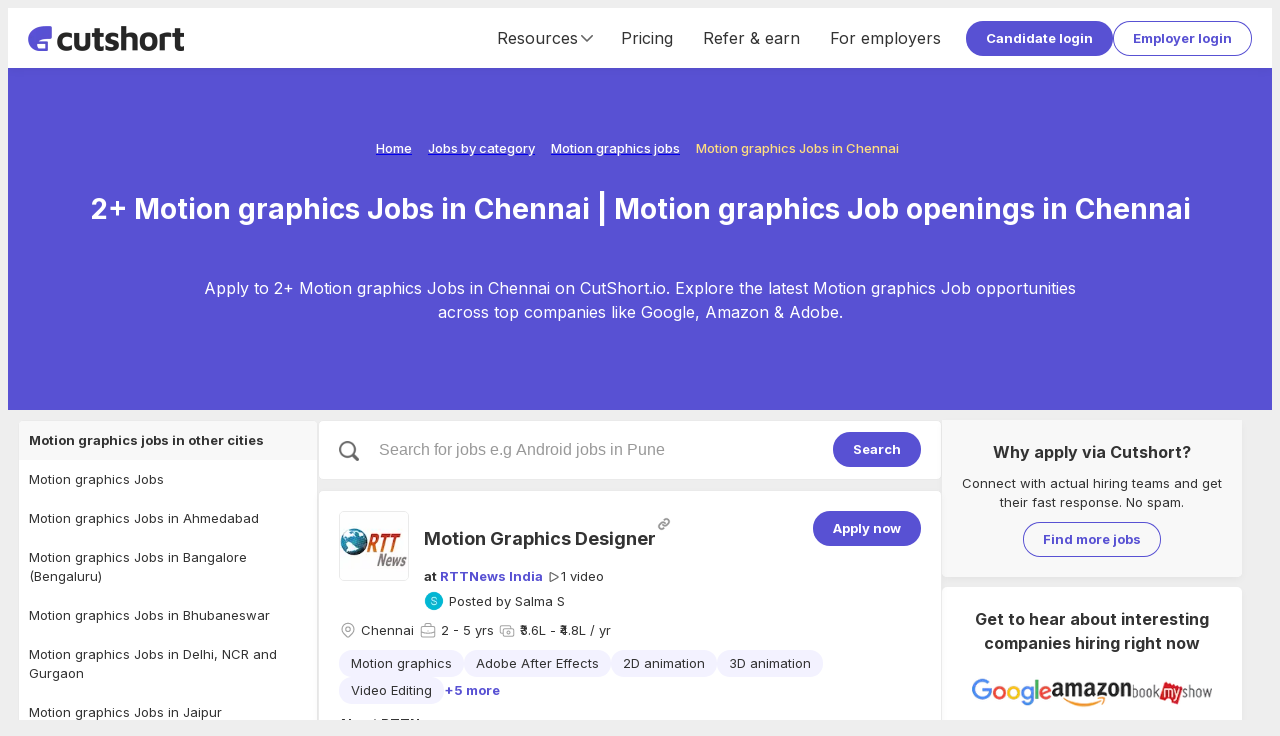

--- FILE ---
content_type: text/html; charset=utf-8
request_url: https://cutshort.io/jobs/motion-graphics-jobs-in-chennai
body_size: 23624
content:
<!DOCTYPE html><html lang="en"><head><link rel="icon" href="https://cdn.cutshort.io/public/images/new-icon.png" type="image/png"/><link rel="preload" as="image" imageSrcSet="/_next/image?url=https%3A%2F%2Fcdn.cutshort.io%2Fpublic%2Fimages%2Fnew_logo_full.png&amp;w=640&amp;q=75 640w, /_next/image?url=https%3A%2F%2Fcdn.cutshort.io%2Fpublic%2Fimages%2Fnew_logo_full.png&amp;w=750&amp;q=75 750w, /_next/image?url=https%3A%2F%2Fcdn.cutshort.io%2Fpublic%2Fimages%2Fnew_logo_full.png&amp;w=828&amp;q=75 828w, /_next/image?url=https%3A%2F%2Fcdn.cutshort.io%2Fpublic%2Fimages%2Fnew_logo_full.png&amp;w=1080&amp;q=75 1080w, /_next/image?url=https%3A%2F%2Fcdn.cutshort.io%2Fpublic%2Fimages%2Fnew_logo_full.png&amp;w=1200&amp;q=75 1200w, /_next/image?url=https%3A%2F%2Fcdn.cutshort.io%2Fpublic%2Fimages%2Fnew_logo_full.png&amp;w=1920&amp;q=75 1920w, /_next/image?url=https%3A%2F%2Fcdn.cutshort.io%2Fpublic%2Fimages%2Fnew_logo_full.png&amp;w=2048&amp;q=75 2048w, /_next/image?url=https%3A%2F%2Fcdn.cutshort.io%2Fpublic%2Fimages%2Fnew_logo_full.png&amp;w=3840&amp;q=75 3840w" imageSizes="100vw"/><title>2+ Motion graphics in Chennai in January 2026</title><meta charSet="utf-8"/><meta http-equiv="X-UA-Compatible" content="IE=edge"/><meta name="viewport" id="viewport" content="width=device-width,initial-scale=1.0"/><meta itemProp="name" content="2+ Motion graphics in Chennai in January 2026"/><meta property="og:title" content="2+ Motion graphics in Chennai in January 2026"/><meta name="twitter:title" content="2+ Motion graphics in Chennai in January 2026"/><meta itemProp="image" content="https://cdn.cutshort.io/public/images/og-new-logo-rect.jpg"/><meta property="og:image" content="https://cdn.cutshort.io/public/images/og-new-logo-rect.jpg"/><meta name="twitter:image" content="https://cdn.cutshort.io/public/images/og-new-logo-rect.jpg"/><meta property="og:url" content="https://cutshort.io/jobs/motion-graphics-jobs-in-chennai"/><meta property="og:site_name" content="2+ Motion graphics in Chennai in January 2026"/><meta name="description" content="Apply to 2+ Motion graphics Jobs in Chennai on CutShort.io. Explore the latest Motion graphics Job opportunities across top companies like Google, Amazon &amp; Adobe."/><meta itemProp="description" content="Apply to 2+ Motion graphics Jobs in Chennai on CutShort.io. Explore the latest Motion graphics Job opportunities across top companies like Google, Amazon &amp; Adobe."/><meta property="og:description" content="Apply to 2+ Motion graphics Jobs in Chennai on CutShort.io. Explore the latest Motion graphics Job opportunities across top companies like Google, Amazon &amp; Adobe."/><meta name="referrer" content="origin-when-cross-origin"/><meta name="twitter:card" content="summary"/><meta property="og:type" content="website"/><meta name="theme-color" content="#ccc"/><link rel="manifest" href="/manifest.json"/><script type="application/ld+json">{"@context":"https://schema.org","@type":"WebPage","name":"2+ Motion graphics in Chennai in January 2026","url":"https://cutshort.io/jobs/motion-graphics-jobs-in-chennai","description":"Apply to 2+ Motion graphics Jobs in Chennai on CutShort.io. Explore the latest Motion graphics Job opportunities across top companies like Google, Amazon & Adobe."}</script><script type="application/ld+json">{"@context":"https://schema.org","@type":"BreadcrumbList","itemListElement":[{"@type":"ListItem","position":1,"name":"Home","item":"https://cutshort.io/"},{"@type":"ListItem","position":2,"name":"Jobs by category","item":"https://cutshort.io/jobs"},{"@type":"ListItem","position":3,"name":"Motion graphics jobs","item":"https://cutshort.io/jobs/motion-graphics-jobs"},{"@type":"ListItem","position":4,"name":"Motion graphics Jobs in Chennai"}]}</script><meta name="robots" content="index, follow"/><link rel="canonical" href="https://cutshort.io/jobs/motion-graphics-jobs-in-chennai"/><meta name="next-head-count" content="26"/><link rel="apple-touch-icon" href="/icon.png"/><link rel="apple-touch-icon" href="/logo-96x96.png"/><meta name="apple-mobile-web-app-status-bar" content="#5851D3"/><link rel="preload" href="https://cdnv2.cutshort.io/_next/static/media/e4af272ccee01ff0-s.p.woff2" as="font" type="font/woff2" crossorigin="anonymous" data-next-font="size-adjust"/><link rel="preload" href="https://cdnv2.cutshort.io/_next/static/css/017eae3e4c82b084.css" as="style"/><link rel="stylesheet" href="https://cdnv2.cutshort.io/_next/static/css/017eae3e4c82b084.css" data-n-g=""/><noscript data-n-css=""></noscript><script defer="" nomodule="" src="https://cdnv2.cutshort.io/_next/static/chunks/polyfills-c67a75d1b6f99dc8.js"></script><script src="https://cdnv2.cutshort.io/_next/static/chunks/webpack-1a906e2ba8dfa1d3.js" defer=""></script><script src="https://cdnv2.cutshort.io/_next/static/chunks/framework-debea9580d3b2095.js" defer=""></script><script src="https://cdnv2.cutshort.io/_next/static/chunks/main-74bd773780787942.js" defer=""></script><script src="https://cdnv2.cutshort.io/_next/static/chunks/pages/_app-207cf1d24d083789.js" defer=""></script><script src="https://cdnv2.cutshort.io/_next/static/chunks/5275-db37a716cf2b0d0f.js" defer=""></script><script src="https://cdnv2.cutshort.io/_next/static/chunks/5795-80279c3d0cac4e55.js" defer=""></script><script src="https://cdnv2.cutshort.io/_next/static/chunks/1132-2652848af76422c2.js" defer=""></script><script src="https://cdnv2.cutshort.io/_next/static/chunks/7034-608c7c631ebc8574.js" defer=""></script><script src="https://cdnv2.cutshort.io/_next/static/chunks/4975-86a709a16c231e30.js" defer=""></script><script src="https://cdnv2.cutshort.io/_next/static/chunks/5014-0af77af582a8d9e2.js" defer=""></script><script src="https://cdnv2.cutshort.io/_next/static/chunks/4186-53e806ff8048e7cb.js" defer=""></script><script src="https://cdnv2.cutshort.io/_next/static/chunks/2896-ff512bc1ebb161b3.js" defer=""></script><script src="https://cdnv2.cutshort.io/_next/static/chunks/pages/jobs/%5Bslug%5D-a363d2dc54687635.js" defer=""></script><script src="https://cdnv2.cutshort.io/_next/static/cfoGgs3Fe92b2aBQwVkqU/_buildManifest.js" defer=""></script><script src="https://cdnv2.cutshort.io/_next/static/cfoGgs3Fe92b2aBQwVkqU/_ssgManifest.js" defer=""></script><style data-styled="" data-styled-version="5.3.3">.iZCtBq{font-size:13px;}/*!sc*/
.iZCtvJ{font-size:18px;}/*!sc*/
.jjlZgR{font-size:var(--primary-font-size);}/*!sc*/
.iZCtwX{font-size:16px;}/*!sc*/
data-styled.g6[id="sc-b6704a4e-0"]{content:"iZCtBq,iZCtvJ,jjlZgR,iZCtwX,"}/*!sc*/
.foBLXx{!important;}/*!sc*/
.hUfTcC{color:var(--text-color);font-weight:bold;!important;}/*!sc*/
.fxGNKB{margin:0px 4px 0px 0px !important;}/*!sc*/
.dYreUz{font-weight:bold;margin:0px 0px 15px 0px !important;}/*!sc*/
.dywkQS{font-weight:bold;margin:0px 0px 10px 0px !important;}/*!sc*/
.bxIxLA{margin:0px 0px 10px 0px !important;}/*!sc*/
.crqGao{color:#fff;font-weight:bold;margin:0px 0px 20px 0px !important;}/*!sc*/
data-styled.g7[id="sc-b6704a4e-1"]{content:"foBLXx,hUfTcC,fxGNKB,dYreUz,dywkQS,bxIxLA,crqGao,"}/*!sc*/
.cCGhbz{color:var(--link-color);-webkit-text-decoration:none;text-decoration:none;font-weight:bold;cursor:pointer;}/*!sc*/
.cCGhbz:hover{-webkit-text-decoration:underline;text-decoration:underline;}/*!sc*/
data-styled.g8[id="sc-89b45c2f-0"]{content:"cCGhbz,"}/*!sc*/
.fERRrh{display:inline-block;}/*!sc*/
data-styled.g9[id="sc-89b45c2f-1"]{content:"elYchA,fERRrh,"}/*!sc*/
.hwKSIH{padding:8px 20px;color:#fff;cursor:pointer;border-radius:100px;position:relative;text-align:center;font:inherit;font-size:var(--primary-font-size);font-weight:bold;overflow:hidden;-webkit-text-decoration:none;text-decoration:none;outline:none;border:none;background:none;-webkit-appearance:none;-moz-appearance:none;appearance:none;-webkit-tap-highlight-color:transparent;background:var(--primary-element-background);!important;display:inline-block;vertical-align:top;}/*!sc*/
.hwKSIH:after{content:'';left:0;top:0;width:100%;height:100%;position:absolute;pointer-events:none;background:#fff;opacity:0;}/*!sc*/
.hwKSIH:hover:after{opacity:0.15;}/*!sc*/
.hVgPSD{padding:8px 20px;color:#fff;cursor:pointer;border-radius:100px;position:relative;text-align:center;font:inherit;font-size:var(--primary-font-size);font-weight:bold;overflow:hidden;-webkit-text-decoration:none;text-decoration:none;outline:none;border:none;background:none;-webkit-appearance:none;-moz-appearance:none;appearance:none;-webkit-tap-highlight-color:transparent;color:var(--secondary-element-color);box-shadow:0 0 0 1px var(--secondary-element-color) inset;!important;display:inline-block;vertical-align:top;}/*!sc*/
.hVgPSD:after{content:'';left:0;top:0;width:100%;height:100%;position:absolute;pointer-events:none;background:#fff;opacity:0;}/*!sc*/
.hVgPSD:after{background-color:rgba(0,0,0,0.2);}/*!sc*/
.hVgPSD:hover:after{opacity:0.15;}/*!sc*/
data-styled.g10[id="sc-8c2323fe-0"]{content:"hwKSIH,hVgPSD,"}/*!sc*/
.guGTdE{font-size:13px;line-height:20px;font-weight:500;color:var(--accent-base);}/*!sc*/
.gHNenN{font-size:13px;line-height:20px;font-weight:500;color:var(--white);}/*!sc*/
.iFtsRZ{font-size:28px;line-height:normal;text-align:center;font-weight:700;color:var(--white);}/*!sc*/
.clhXMu{font-size:16px;line-height:24px;text-align:center;font-weight:400;color:var(--white);}/*!sc*/
data-styled.g14[id="sc-5f227b52-0"]{content:"guGTdE,gHNenN,iFtsRZ,clhXMu,"}/*!sc*/
@footnote{display:none;}/*!sc*/
@page{margin:0cm;}/*!sc*/
#nprogress{pointer-events:none;}/*!sc*/
#nprogress .bar{background:#5851D3;position:fixed;z-index:1031;top:0;left:0;width:100%;height:2px;}/*!sc*/
#nprogress .peg{display:block;position:absolute;right:0;width:100px;height:100%;box-shadow:0 0 10px #5851D3,0 0 5px #5851D3;opacity:1;-webkit-transform:rotate(3deg) translate(0,-4px);-ms-transform:rotate(3deg) translate(0,-4px);transform:rotate(3deg) translate(0,-4px);}/*!sc*/
#nprogress .spinner{display:none;}/*!sc*/
#nprogress .spinner-icon{display:none;}/*!sc*/
.nprogress-custom-parent{overflow:hidden;position:relative;}/*!sc*/
.nprogress-custom-parent #nprogress .bar{position:absolute;}/*!sc*/
:root{--brand-color:#5851D3;--brand-dark-color:#4f49be;--brand-accent-color:#FFDE80;--brand-light-background:#f5f7ff;--body-background:#eeeeee;--text-color:#333;--line-height:1.5;--title-font-size:18px;--sub-title-font-size:16px;--primary-font-size:13px;--secondary-font-size:11px;--font-family:'Inter',sans-serif;--success-color:#79b22b;--success-light-background:#f2f8ea;--error-color:#cc3f0c;--error-light-background:#faece7;--warning-color:#f3c316;--warning-light-background:#fdf5d8;--primary-element-background:#5851D3;--secondary-element-color:#5851D3;--link-color:#5851D3;--subtle-text-color:#999;--subtle-border-color:#eaeaea;--dark-border-color:#ccc;--disabled-text-color:#ccc;--disabled-background:#f5f5f5;--highlight-color:#fef5ec;--special-section-dark-background:#f8f8f8;--special-section-background:#fafafa;--hover-background:#f5f5f5;--hover-light-background:#f8f8f8;--pill-background:#f3f2ff;--ka-pill-background:#edf6fc;--unauth-content-width:1300px;--white-background:#ffffff;}/*!sc*/
*:where(:not(.prose *):not(iframe,canvas,img,svg,video):not(svg *,symbol *)){all:unset;display:revert;}/*!sc*/
*,*::before,*::after{box-sizing:border-box;}/*!sc*/
a,button{cursor:revert;}/*!sc*/
img{max-width:100%;}/*!sc*/
table{border-collapse:collapse;}/*!sc*/
textarea{white-space:revert;}/*!sc*/
meter{-webkit-appearance:revert;-webkit-appearance:revert;-moz-appearance:revert;appearance:revert;}/*!sc*/
::-webkit-input-placeholder{color:unset;}/*!sc*/
::-moz-placeholder{color:unset;}/*!sc*/
:-ms-input-placeholder{color:unset;}/*!sc*/
::placeholder{color:unset;}/*!sc*/
:where([hidden]){display:none;}/*!sc*/
:where([contenteditable]){-moz-user-modify:read-write;-webkit-user-modify:read-write;overflow-wrap:break-word;-webkit-line-break:after-white-space;}/*!sc*/
:where([draggable="true"]){-webkit-user-drag:element;}/*!sc*/
body{line-height:var(--line-height);color:var(--text-color);font-size:var(--primary-font-size);background-color:var(--body-background);}/*!sc*/
iframe{display:block;border:none;outline:none;}/*!sc*/
input,textarea{line-height:var(--line-height);color:var(--text-color);font-size:var(--primary-font-size);}/*!sc*/
input:focus,textarea:focus{outline:none;}/*!sc*/
input[placeholder]{text-overflow:ellipsis;}/*!sc*/
::-webkit-input-placeholder{line-height:var(--line-height);font-size:inherit;overflow:hidden;opacity:.5;}/*!sc*/
::-moz-placeholder{line-height:var(--line-height);font-size:inherit;overflow:hidden;opacity:.5;}/*!sc*/
:-ms-input-placeholder{line-height:var(--line-height);font-size:inherit;overflow:hidden;opacity:.5;}/*!sc*/
::placeholder{line-height:var(--line-height);font-size:inherit;overflow:hidden;opacity:.5;}/*!sc*/
@media screen and (min-width:768px){*::-webkit-scrollbar{width:14px;height:14px;}*::-webkit-scrollbar-track{background-color:rgba(0,0,0,.03);}*::-webkit-scrollbar-thumb{background-color:#c2c2c2;border-radius:8px;border:3px solid transparent;background-clip:padding-box;}*::-webkit-scrollbar-button{background-color:#7c2929;display:none;}*::-webkit-scrollbar-corner{background-color:rgba(0,0,0,0);}}/*!sc*/
html,body{height:100%;}/*!sc*/
.prevent-pull-to-refresh{overflow:hidden;}/*!sc*/
#__next{overflow:auto;height:100%;display:-webkit-box;display:-webkit-flex;display:-ms-flexbox;display:flex;-webkit-flex-direction:column;-ms-flex-direction:column;flex-direction:column;}/*!sc*/
#lite-main-root{height:100%;}/*!sc*/
input,textarea,select,div,iframe,a{outline:none;}/*!sc*/
body:not(.using-mouse) *:focus{box-shadow:0 0 0 3px rgba(52,152,219,.2);outline:none;}/*!sc*/
.styledLink{color:var(--link-color);-webkit-text-decoration:none;text-decoration:none;font-weight:bold;cursor:pointer;}/*!sc*/
.styledLink:hover{-webkit-text-decoration:underline;text-decoration:underline;}/*!sc*/
.prose p{margin:0;}/*!sc*/
.image-rounded-3{border-radius:3px;}/*!sc*/
.grecaptcha-badge{display:none;}/*!sc*/
@media print{html,body,#__next{height:100%;overflow:visible;}a[href]:after{content:none !important;}img[src]:after{content:none !important;}body{zoom:80%;padding:1cm;background:#fff;-webkit-scrollbar-color:rgba(0,0,0,0) rgba(0,0,0,0);-moz-scrollbar-color:rgba(0,0,0,0) rgba(0,0,0,0);-ms-scrollbar-color:rgba(0,0,0,0) rgba(0,0,0,0);scrollbar-color:rgba(0,0,0,0) rgba(0,0,0,0);}*::-webkit-scrollbar{display:none;}.show_in_print{display:block;}.hide_in_print{display:none;}.content_container_wrapper{padding:0;}.box_shadow,.box_shadow_hard{box-shadow:none;border:1px solid #eee;}}/*!sc*/
:root{--accent-light :#fef5ec;--accent-base :#ffde80;--brand-lightest :#f5f7ff;--brand-lightest-hover :#ebefff;--brand-light :#736dda;--brand-base :#5851d3;--brand-dark :#4a44b1;--grey-1 :#fafafa;--grey-2 :#f5f5f5;--grey-3 :#eaeaea;--grey-4 :#e0e0e0;--grey-5 :#d8d8d8;--grey-6 :#cccccc;--grey-7 :#999999;--grey-8 :#666666;--grey-9 :#333333;--grey-10 :#222222;--success-light :#f2f8ea;--success-base :#79b22b;--warning-light :#fdf5d8;--warning-base :#f3c316;--warning-dark :#f6ad28;--danger-light :#faece7;--danger-base :#cc3f0c;--info-light :#d8e7fd;--info-base :#084298;--blue-lightest :#edf6fc;--white :#ffffff;--black :#000000;--teal-base :#1abc9c;--shadow-xs :0px 3px 9px -1px rgba(0,0,0,0.05);--shadow-sm :0px 2px 20px -2px rgba(0,0,0,0.08);--shadow-base :0px 3px 25px -3px rgba(0,0,0,0.13);--shadow-lg :0px 3px 20px rgba(0,0,0,0.1);--shadow-xl :0px 10px 25px 15px rgba(0,0,0,0.11);--hover-background :#f5f5f5;--hover-light-background :#f8f8f8;--text-base :13px;--line-height-base :1.5;}/*!sc*/
*:where(:not(.prose *):not(iframe,canvas,img,svg,video):not(svg *,symbol *)){all:unset;display:revert;}/*!sc*/
*,*::before,*::after{box-sizing:border-box;}/*!sc*/
a,button{cursor:revert;}/*!sc*/
img{max-width:100%;}/*!sc*/
table{border-collapse:collapse;}/*!sc*/
textarea{white-space:revert;}/*!sc*/
meter{-webkit-appearance:revert;-webkit-appearance:revert;-moz-appearance:revert;appearance:revert;}/*!sc*/
::-webkit-input-placeholder{color:unset;}/*!sc*/
::-moz-placeholder{color:unset;}/*!sc*/
:-ms-input-placeholder{color:unset;}/*!sc*/
::placeholder{color:unset;}/*!sc*/
:where([hidden]){display:none;}/*!sc*/
:where([contenteditable]){-moz-user-modify:read-write;-webkit-user-modify:read-write;overflow-wrap:break-word;-webkit-line-break:after-white-space;}/*!sc*/
:where([draggable="true"]){-webkit-user-drag:element;}/*!sc*/
body{line-height:var(--line-height-base);color:var(--text-color);font-size:var(--text-base);background-color:var(--body-background);}/*!sc*/
iframe{display:block;border:none;outline:none;}/*!sc*/
input,textarea{line-height:var(--line-height-base);color:var(--text-color);font-size:var(--text-base);}/*!sc*/
input:focus,textarea:focus{outline:none;}/*!sc*/
input[placeholder]{text-overflow:ellipsis;}/*!sc*/
::-webkit-input-placeholder{line-height:var(--line-height-base);font-size:inherit;overflow:hidden;opacity:.5;}/*!sc*/
::-moz-placeholder{line-height:var(--line-height-base);font-size:inherit;overflow:hidden;opacity:.5;}/*!sc*/
:-ms-input-placeholder{line-height:var(--line-height-base);font-size:inherit;overflow:hidden;opacity:.5;}/*!sc*/
::placeholder{line-height:var(--line-height-base);font-size:inherit;overflow:hidden;opacity:.5;}/*!sc*/
@media screen and (min-width:768px){*::-webkit-scrollbar{width:14px;height:14px;}*::-webkit-scrollbar-track{background-color:rgba(0,0,0,.03);}*::-webkit-scrollbar-thumb{background-color:#c2c2c2;border-radius:8px;border:3px solid transparent;background-clip:padding-box;}*::-webkit-scrollbar-button{background-color:#7c2929;display:none;}*::-webkit-scrollbar-corner{background-color:rgba(0,0,0,0);}}/*!sc*/
data-styled.g15[id="sc-global-eaFTRA1"]{content:"sc-global-eaFTRA1,"}/*!sc*/
.jxKBUc{border-bottom:1px solid #f0f0f0;border-right:1px solid #f0f0f0;}/*!sc*/
data-styled.g17[id="sc-3b9ce420-0"]{content:"jxKBUc,"}/*!sc*/
.kZodom{margin:0px 0px 20px 0px !important;opacity:0.1;}/*!sc*/
data-styled.g18[id="sc-3b9ce420-1"]{content:"kZodom,"}/*!sc*/
.nANWp{margin-bottom:10px;}/*!sc*/
.nANWp a{color:#fff;font-weight:normal;}/*!sc*/
data-styled.g19[id="sc-ab5b712c-0"]{content:"nANWp,"}/*!sc*/
.iVdvkT{-webkit-flex:1 1 auto;-ms-flex:1 1 auto;flex:1 1 auto;min-width:0;min-height:0;-webkit-flex-basis:33.33%;-ms-flex-preferred-size:33.33%;flex-basis:33.33%;padding-bottom:30px;}/*!sc*/
@media screen and (max-width:1100px){.iVdvkT{-webkit-flex-basis:50%;-ms-flex-preferred-size:50%;flex-basis:50%;}}/*!sc*/
@media screen and (max-width:700px){.iVdvkT{display:block;}}/*!sc*/
data-styled.g20[id="sc-ab5b712c-1"]{content:"iVdvkT,"}/*!sc*/
.gfOGPY{height:18px;width:18px;display:-webkit-box;display:-webkit-flex;display:-ms-flexbox;display:flex;-webkit-align-items:center;-webkit-box-align:center;-ms-flex-align:center;align-items:center;-webkit-box-pack:center;-webkit-justify-content:center;-ms-flex-pack:center;justify-content:center;display:-webkit-inline-box;display:-webkit-inline-flex;display:-ms-inline-flexbox;display:inline-flex;color:#666;}/*!sc*/
.gfOGPY svg{height:100%;width:100%;}/*!sc*/
.gfOGPY > svg:not([stroke-width]){stroke-width:2;}/*!sc*/
.bNSpwE{height:14px;width:14px;display:-webkit-box;display:-webkit-flex;display:-ms-flexbox;display:flex;-webkit-align-items:center;-webkit-box-align:center;-ms-flex-align:center;align-items:center;-webkit-box-pack:center;-webkit-justify-content:center;-ms-flex-pack:center;justify-content:center;display:-webkit-inline-box;display:-webkit-inline-flex;display:-ms-inline-flexbox;display:inline-flex;color:#666;}/*!sc*/
.bNSpwE svg{height:100%;width:100%;}/*!sc*/
.bNSpwE > svg:not([stroke-width]){stroke-width:2;}/*!sc*/
.bBxOlT{height:18px;width:18px;display:-webkit-box;display:-webkit-flex;display:-ms-flexbox;display:flex;-webkit-align-items:center;-webkit-box-align:center;-ms-flex-align:center;align-items:center;-webkit-box-pack:center;-webkit-justify-content:center;-ms-flex-pack:center;justify-content:center;display:-webkit-inline-box;display:-webkit-inline-flex;display:-ms-inline-flexbox;display:inline-flex;color:#666;}/*!sc*/
.bBxOlT svg{height:100%;width:100%;}/*!sc*/
.bBxOlT > svg{stroke-width:1.5;}/*!sc*/
data-styled.g21[id="sc-8dacb9de-0"]{content:"gfOGPY,bNSpwE,bBxOlT,"}/*!sc*/
.ecqrWm{background:#222;color:#fff;position:relative;}/*!sc*/
data-styled.g22[id="sc-e317c4cc-0"]{content:"ecqrWm,"}/*!sc*/
.bsonkh{width:var(--unauth-content-width);margin:0 auto;max-width:100%;padding:40px 20px;}/*!sc*/
data-styled.g23[id="sc-e317c4cc-1"]{content:"bsonkh,"}/*!sc*/
.kywpEg{display:-webkit-box;display:-webkit-flex;display:-ms-flexbox;display:flex;-webkit-flex-wrap:wrap;-ms-flex-wrap:wrap;flex-wrap:wrap;}/*!sc*/
@media screen and (max-width:700px){.kywpEg{display:block;}}/*!sc*/
data-styled.g24[id="sc-e317c4cc-2"]{content:"kywpEg,"}/*!sc*/
.jEFllD{display:-webkit-box;display:-webkit-flex;display:-ms-flexbox;display:flex;-webkit-flex-wrap:wrap;-ms-flex-wrap:wrap;flex-wrap:wrap;}/*!sc*/
data-styled.g25[id="sc-e317c4cc-3"]{content:"jEFllD,"}/*!sc*/
.SsYtY{display:inline-block;vertical-align:top;margin:0 10px 5px 0;}/*!sc*/
.SsYtY a{color:#fff;font-weight:normal;}/*!sc*/
data-styled.g26[id="sc-e317c4cc-4"]{content:"SsYtY,"}/*!sc*/
.kWalAC{display:-webkit-box;display:-webkit-flex;display:-ms-flexbox;display:flex;margin-top:5px;-webkit-flex-shrink:0;-ms-flex-negative:0;flex-shrink:0;}/*!sc*/
.kWalAC a{display:inline-block;margin-right:10px;}/*!sc*/
data-styled.g27[id="sc-e317c4cc-5"]{content:"kWalAC,"}/*!sc*/
.ftguHO{display:-webkit-box;display:-webkit-flex;display:-ms-flexbox;display:flex;-webkit-align-items:center;-webkit-box-align:center;-ms-flex-align:center;align-items:center;-webkit-box-pack:justify;-webkit-justify-content:space-between;-ms-flex-pack:justify;justify-content:space-between;}/*!sc*/
@media (max-width:854px){.ftguHO{display:block;}}/*!sc*/
data-styled.g28[id="sc-e317c4cc-6"]{content:"ftguHO,"}/*!sc*/
.cFKRwY{position:relative;height:15px;width:100%;}/*!sc*/
.imcDkh{position:relative;height:10px;width:100%;}/*!sc*/
data-styled.g30[id="sc-b0aed51f-0"]{content:"cFKRwY,imcDkh,"}/*!sc*/
.ciLipX{background:#fff;padding:20px;border-radius:5px;box-shadow:0 3px 9px -1px rgba(0,0,0,0.05);!important;}/*!sc*/
@media (max-width:576px){.ciLipX{padding:15px;}}/*!sc*/
data-styled.g40[id="sc-8f06d440-0"]{content:"ciLipX,"}/*!sc*/
.kicxqV{display:-webkit-box;display:-webkit-flex;display:-ms-flexbox;display:flex;-webkit-align-items:center;-webkit-box-align:center;-ms-flex-align:center;align-items:center;-webkit-align-self:stretch;-ms-flex-item-align:stretch;align-self:stretch;font-size:16px;}/*!sc*/
@media (max-width:854px){.kicxqV{display:none;}}/*!sc*/
.kicxqV a{display:-webkit-box;display:-webkit-flex;display:-ms-flexbox;display:flex;-webkit-align-items:center;-webkit-box-align:center;-ms-flex-align:center;align-items:center;-webkit-text-decoration:none;text-decoration:none;color:var(--text-color);padding:0 15px;font-weight:inherit;-webkit-align-self:stretch;-ms-flex-item-align:stretch;align-self:stretch;}/*!sc*/
.kicxqV a:hover{-webkit-text-decoration:none;text-decoration:none;background:var(--hover-background);}/*!sc*/
data-styled.g45[id="sc-18906972-0"]{content:"kicxqV,"}/*!sc*/
.hsxmxS{-webkit-align-self:stretch;-ms-flex-item-align:stretch;align-self:stretch;display:-webkit-box;display:-webkit-flex;display:-ms-flexbox;display:flex;-webkit-align-items:center;-webkit-box-align:center;-ms-flex-align:center;align-items:center;-webkit-box-pack:center;-webkit-justify-content:center;-ms-flex-pack:center;justify-content:center;padding:0 10px;cursor:pointer;}/*!sc*/
.hsxmxS:hover{-webkit-text-decoration:none;text-decoration:none;background:var(--hover-background);}/*!sc*/
data-styled.g46[id="sc-18906972-1"]{content:"hsxmxS,"}/*!sc*/
.hFuDcf{display:-webkit-box;display:-webkit-flex;display:-ms-flexbox;display:flex;-webkit-align-items:center;-webkit-box-align:center;-ms-flex-align:center;align-items:center;-webkit-box-pack:center;-webkit-justify-content:center;-ms-flex-pack:center;justify-content:center;gap:10px;-webkit-align-self:stretch;-ms-flex-item-align:stretch;align-self:stretch;}/*!sc*/
data-styled.g47[id="sc-18906972-2"]{content:"hFuDcf,"}/*!sc*/
.eEUcmJ{cursor:pointer;position:relative;height:30px;width:20px;display:none;margin:0 10px;-webkit-transform:scale(1,1);-webkit-transform:scale(1,1);-ms-transform:scale(1,1);transform:scale(1,1);}/*!sc*/
@media (max-width:854px){.eEUcmJ{display:block;}}/*!sc*/
data-styled.g50[id="sc-28583289-0"]{content:"eEUcmJ,"}/*!sc*/
.jbUZwi{position:absolute;height:100%;width:100%;top:0;left:0;}/*!sc*/
data-styled.g51[id="sc-28583289-1"]{content:"jbUZwi,"}/*!sc*/
.hrhNPV{top:6px;width:20px;height:3px;border-radius:5px;left:0px;background:#5851d3;position:absolute;}/*!sc*/
data-styled.g52[id="sc-28583289-2"]{content:"hrhNPV,"}/*!sc*/
.iMTDkt{top:50%;margin-top:-1px;width:20px;height:3px;border-radius:5px;left:0px;background:#5851d3;position:absolute;}/*!sc*/
data-styled.g53[id="sc-28583289-3"]{content:"iMTDkt,"}/*!sc*/
.dgWWas{bottom:5px;width:20px;height:3px;border-radius:5px;left:0px;background:#5851d3;position:absolute;}/*!sc*/
data-styled.g54[id="sc-28583289-4"]{content:"dgWWas,"}/*!sc*/
.hvtzKy{position:fixed;z-index:20;top:0;left:0;width:0;height:100%;}/*!sc*/
data-styled.g55[id="sc-d80d5c0e-0"]{content:"hvtzKy,"}/*!sc*/
.cDNUVf{position:fixed;left:-100%;top:0;width:100vw;height:100%;background:rgba(0,0,0,0.5);z-index:1;opacity:0;-webkit-transition:opacity 0.4s cubic-bezier(0.395,0.235,0.025,0.99);transition:opacity 0.4s cubic-bezier(0.395,0.235,0.025,0.99);}/*!sc*/
data-styled.g56[id="sc-d80d5c0e-1"]{content:"cDNUVf,"}/*!sc*/
.fTdlxV{width:250px;height:100%;z-index:2;position:relative;display:-webkit-box;display:-webkit-flex;display:-ms-flexbox;display:flex;-webkit-flex-direction:column;-ms-flex-direction:column;flex-direction:column;background-color:var(--brand-color);-webkit-transform:translate3d(-260px,0,0);-ms-transform:translate3d(-260px,0,0);transform:translate3d(-260px,0,0);-webkit-transition:-webkit-transform 0.4s cubic-bezier(0.395,0.235,0.025,0.99);-webkit-transition:transform 0.4s cubic-bezier(0.395,0.235,0.025,0.99);transition:transform 0.4s cubic-bezier(0.395,0.235,0.025,0.99);}/*!sc*/
data-styled.g57[id="sc-d80d5c0e-2"]{content:"fTdlxV,"}/*!sc*/
.ebxa-dt{padding:10px;color:#fff;display:block;cursor:pointer;position:relative;-webkit-text-decoration:none;text-decoration:none;font-size:var(--primary-font-size);font-weight:400;display:-webkit-box;display:-webkit-flex;display:-ms-flexbox;display:flex;-webkit-align-items:center;-webkit-box-align:center;-ms-flex-align:center;align-items:center;gap:10px;overflow:hidden;text-overflow:ellipsis;white-space:nowrap;}/*!sc*/
.ebxa-dt:hover{-webkit-text-decoration:none;text-decoration:none;}/*!sc*/
data-styled.g58[id="sc-d80d5c0e-3"]{content:"ebxa-dt,"}/*!sc*/
.Nuapl{background:#fff;box-shadow:0 3px 9px -1px rgba(0,0,0,0.05);position:-webkit-sticky;position:sticky;top:0;z-index:15;}/*!sc*/
data-styled.g59[id="sc-bba18df7-0"]{content:"Nuapl,"}/*!sc*/
.eFShgB{display:-webkit-box;display:-webkit-flex;display:-ms-flexbox;display:flex;-webkit-align-items:center;-webkit-box-align:center;-ms-flex-align:center;align-items:center;height:60px;padding:0 20px;width:var(--unauth-content-width);margin:0 auto;max-width:100%;}/*!sc*/
@media screen and (max-width:854px){.eFShgB{padding:0 10px 0 0px;}.eFShgB button{padding:5px 15px;}}/*!sc*/
data-styled.g60[id="sc-bba18df7-1"]{content:"eFShgB,"}/*!sc*/
.iUiaIs{-webkit-flex-shrink:0;-ms-flex-negative:0;flex-shrink:0;position:relative;width:156px;height:25px;margin-right:auto;}/*!sc*/
@media (max-width:854px){.iUiaIs{width:120px;height:30px;}}/*!sc*/
@media (max-width:576px){.iUiaIs{width:30px;}}/*!sc*/
data-styled.g61[id="sc-bba18df7-2"]{content:"iUiaIs,"}/*!sc*/
.kMasXM{display:-webkit-box;display:-webkit-flex;display:-ms-flexbox;display:flex;-webkit-align-items:center;-webkit-box-align:center;-ms-flex-align:center;align-items:center;gap:10px;margin-left:10px;}/*!sc*/
data-styled.g62[id="sc-bba18df7-3"]{content:"kMasXM,"}/*!sc*/
.cblsfT{position:relative;overflow:hidden;}/*!sc*/
data-styled.g63[id="sc-732c6605-0"]{content:"cblsfT,"}/*!sc*/
.dtLiWE{width:20px;height:20px;border-radius:50%;}/*!sc*/
data-styled.g64[id="sc-732c6605-1"]{content:"dtLiWE,"}/*!sc*/
.fKMfOc{display:-webkit-box;display:-webkit-flex;display:-ms-flexbox;display:flex;-webkit-flex-direction:column;-ms-flex-direction:column;flex-direction:column;height:100%;}/*!sc*/
data-styled.g72[id="sc-75e92f35-0"]{content:"fKMfOc,"}/*!sc*/
.jlVsey{-webkit-flex:1 1 auto;-ms-flex:1 1 auto;flex:1 1 auto;overflow-y:auto;}/*!sc*/
data-styled.g73[id="sc-75e92f35-1"]{content:"jlVsey,"}/*!sc*/
.gVHllm{background:transparent;font-weight:400;font-family:inherit;font-size:inherit;display:-webkit-inline-box;display:-webkit-inline-flex;display:-ms-inline-flexbox;display:inline-flex;-webkit-align-items:center;-webkit-box-align:center;-ms-flex-align:center;align-items:center;-webkit-box-pack:center;-webkit-justify-content:center;-ms-flex-pack:center;justify-content:center;position:relative;-webkit-tap-highlight-color:transparent;outline:0;border:0;cursor:pointer;-webkit-user-select:none;-moz-user-select:none;-ms-user-select:none;user-select:none;vertical-align:middle;-webkit-appearance:none;-moz-appearance:none;appearance:none;-webkit-text-decoration:none;text-decoration:none;text-transform:none;padding:0;cursor:auto;padding:4px 12px;border-radius:100px;background:#f3f2ff;display:-webkit-inline-box;display:-webkit-inline-flex;display:-ms-inline-flexbox;display:inline-flex;-webkit-align-items:center;-webkit-box-align:center;-ms-flex-align:center;align-items:center;vertical-align:top;gap:4px;}/*!sc*/
data-styled.g226[id="sc-60b7a349-0"]{content:"gVHllm,"}/*!sc*/
.lojznf{display:-webkit-inline-box;display:-webkit-inline-flex;display:-ms-inline-flexbox;display:inline-flex;-webkit-align-items:center;-webkit-box-align:center;-ms-flex-align:center;align-items:center;-webkit-flex:1 1 auto;-ms-flex:1 1 auto;flex:1 1 auto;min-width:0;min-height:0;gap:5px;}/*!sc*/
data-styled.g227[id="sc-60b7a349-1"]{content:"lojznf,"}/*!sc*/
.bqkxdp{padding:10px;border-radius:5px;width:100%;border:1px solid var(--subtle-border-color);line-height:1;}/*!sc*/
data-styled.g265[id="sc-6cb91651-0"]{content:"bqkxdp,"}/*!sc*/
.cFInLX{border:none;padding :10px;}/*!sc*/
data-styled.g266[id="sc-6cb91651-1"]{content:"cFInLX,"}/*!sc*/
.kGcDss{width:100%;border:none;border-radius:5px;background:#fff;}/*!sc*/
data-styled.g294[id="sc-1dbf5622-0"]{content:"kGcDss,"}/*!sc*/
.cVigrS{border-radius:5px;width:100%;min-width:0px;cursor:pointer;padding:10px;}/*!sc*/
.cVigrS:hover{background:var(--hover-background);}/*!sc*/
data-styled.g295[id="sc-1dbf5622-1"]{content:"cVigrS,"}/*!sc*/
.etwsmy{display:-webkit-box;display:-webkit-flex;display:-ms-flexbox;display:flex;-webkit-align-items:center;-webkit-box-align:center;-ms-flex-align:center;align-items:center;-webkit-box-pack:justify;-webkit-justify-content:space-between;-ms-flex-pack:justify;justify-content:space-between;}/*!sc*/
data-styled.g296[id="sc-1dbf5622-2"]{content:"etwsmy,"}/*!sc*/
.jexbKC{width:18px;height:18px;-webkit-flex-shrink:0;-ms-flex-negative:0;flex-shrink:0;cursor:pointer;margin:auto 0;-webkit-transform:0;-ms-transform:0;transform:0;}/*!sc*/
data-styled.g297[id="sc-1dbf5622-3"]{content:"jexbKC,"}/*!sc*/
.jqfryu{max-height:300px;overflow:hidden;-webkit-transition:max-height 0.3s ease;transition:max-height 0.3s ease;text-align:left;padding-top:0px !important;}/*!sc*/
.dKyIEp{max-height:0px;overflow:hidden;-webkit-transition:max-height 0.3s ease;transition:max-height 0.3s ease;text-align:left;padding-top:0px !important;}/*!sc*/
data-styled.g298[id="sc-1dbf5622-4"]{content:"jqfryu,dKyIEp,"}/*!sc*/
.A-dsTn{margin:0px;margin-top:0px;}/*!sc*/
data-styled.g299[id="sc-1dbf5622-5"]{content:"A-dsTn,"}/*!sc*/
.dREZtL{display:-webkit-box;display:-webkit-flex;display:-ms-flexbox;display:flex;-webkit-align-items:center;-webkit-box-align:center;-ms-flex-align:center;align-items:center;!important;}/*!sc*/
data-styled.g503[id="sc-c5017205-0"]{content:"dREZtL,"}/*!sc*/
.ijntYc{-webkit-flex-shrink:0;-ms-flex-negative:0;flex-shrink:0;margin-right:10px;opacity:0.6;width:18px;height:18px;}/*!sc*/
data-styled.g504[id="sc-c5017205-1"]{content:"ijntYc,"}/*!sc*/
.jEsvIv{padding:0;overflow:hidden;border:1px solid var(--subtle-border-color);border-radius:5px;text-align:left;max-width:1200px;width:100%;margin:0 auto;position:relative;}/*!sc*/
data-styled.g506[id="sc-61a153a7-0"]{content:"jEsvIv,"}/*!sc*/
.eKnbrR{display:-webkit-box;display:-webkit-flex;display:-ms-flexbox;display:flex;-webkit-flex-direction:column;-ms-flex-direction:column;flex-direction:column;padding:20px;}/*!sc*/
@media screen and (max-width:700px){.eKnbrR{display:block;}}/*!sc*/
@media (max-width:576px){.eKnbrR{padding:12px;}}/*!sc*/
data-styled.g507[id="sc-61a153a7-1"]{content:"eKnbrR,"}/*!sc*/
.lobLff{display:-webkit-box;display:-webkit-flex;display:-ms-flexbox;display:flex;}/*!sc*/
data-styled.g508[id="sc-61a153a7-2"]{content:"lobLff,"}/*!sc*/
.frWmnW{-webkit-flex:1 1 auto;-ms-flex:1 1 auto;flex:1 1 auto;min-width:0;min-height:0;}/*!sc*/
data-styled.g509[id="sc-61a153a7-3"]{content:"frWmnW,"}/*!sc*/
.igYZbD{display:-webkit-box;display:-webkit-flex;display:-ms-flexbox;display:flex;gap:10px;-webkit-align-items:center;-webkit-box-align:center;-ms-flex-align:center;align-items:center;-webkit-box-pack:end;-webkit-justify-content:flex-end;-ms-flex-pack:end;justify-content:flex-end;-webkit-flex-shrink:0;-ms-flex-negative:0;flex-shrink:0;margin-bottom:20px;}/*!sc*/
data-styled.g511[id="sc-61a153a7-5"]{content:"igYZbD,"}/*!sc*/
.iYXKrp{display:-webkit-box;display:-webkit-flex;display:-ms-flexbox;display:flex;-webkit-flex-direction:column;-ms-flex-direction:column;flex-direction:column;-webkit-align-items:flex-end;-webkit-box-align:flex-end;-ms-flex-align:flex-end;align-items:flex-end;-webkit-flex-shrink:0;-ms-flex-negative:0;flex-shrink:0;}/*!sc*/
data-styled.g512[id="sc-61a153a7-6"]{content:"iYXKrp,"}/*!sc*/
.aGAxA{background:transparent;font-weight:400;font-family:inherit;font-size:inherit;display:-webkit-inline-box;display:-webkit-inline-flex;display:-ms-inline-flexbox;display:inline-flex;-webkit-align-items:center;-webkit-box-align:center;-ms-flex-align:center;align-items:center;-webkit-box-pack:center;-webkit-justify-content:center;-ms-flex-pack:center;justify-content:center;position:relative;-webkit-tap-highlight-color:transparent;outline:0;border:0;cursor:pointer;-webkit-user-select:none;-moz-user-select:none;-ms-user-select:none;user-select:none;vertical-align:middle;-webkit-appearance:none;-moz-appearance:none;appearance:none;-webkit-text-decoration:none;text-decoration:none;text-transform:none;padding:0;width:16px;height:16px;margin:5px 5px 0 0;}/*!sc*/
data-styled.g515[id="sc-61a153a7-9"]{content:"aGAxA,"}/*!sc*/
.jyVsWk{display:-webkit-box;display:-webkit-flex;display:-ms-flexbox;display:flex;}/*!sc*/
data-styled.g516[id="sc-61a153a7-10"]{content:"jyVsWk,"}/*!sc*/
.ccjsIZ{-webkit-flex-shrink:0;-ms-flex-negative:0;flex-shrink:0;margin-right:15px;}/*!sc*/
@media screen and (max-width:700px){.ccjsIZ{margin-right:10px;}}/*!sc*/
.ccjsIZ img{border-radius:5px;border:1px solid #eaeaea !important;}/*!sc*/
data-styled.g517[id="sc-61a153a7-11"]{content:"ccjsIZ,"}/*!sc*/
.OqDYD{-webkit-flex:1 1 auto;-ms-flex:1 1 auto;flex:1 1 auto;min-width:0;min-height:0;-webkit-flex-wrap:wrap;-ms-flex-wrap:wrap;flex-wrap:wrap;}/*!sc*/
data-styled.g518[id="sc-61a153a7-12"]{content:"OqDYD,"}/*!sc*/
.izKZNn{display:-webkit-box;display:-webkit-flex;display:-ms-flexbox;display:flex;gap:5px;}/*!sc*/
data-styled.g519[id="sc-61a153a7-13"]{content:"izKZNn,"}/*!sc*/
.dIKnux{color:var(--text-color);}/*!sc*/
.dIKnux:hover{color:#000;-webkit-text-decoration:none;text-decoration:none;}/*!sc*/
data-styled.g520[id="sc-61a153a7-14"]{content:"dIKnux,"}/*!sc*/
.fKsYFr{display:-webkit-box;display:-webkit-flex;display:-ms-flexbox;display:flex;-webkit-align-items:center;-webkit-box-align:center;-ms-flex-align:center;align-items:center;-webkit-flex-wrap:wrap;-ms-flex-wrap:wrap;flex-wrap:wrap;gap:5px;}/*!sc*/
@media (max-width:576px){.fKsYFr{-webkit-flex-direction:column;-ms-flex-direction:column;flex-direction:column;-webkit-align-items:flex-start;-webkit-box-align:flex-start;-ms-flex-align:flex-start;align-items:flex-start;}}/*!sc*/
data-styled.g521[id="sc-61a153a7-15"]{content:"fKsYFr,"}/*!sc*/
.fOCMEL{display:block;}/*!sc*/
data-styled.g525[id="sc-61a153a7-19"]{content:"fOCMEL,"}/*!sc*/
.lfkCpY{display:-webkit-box;display:-webkit-flex;display:-ms-flexbox;display:flex;-webkit-flex-wrap:wrap;-ms-flex-wrap:wrap;flex-wrap:wrap;-webkit-align-items:center;-webkit-box-align:center;-ms-flex-align:center;align-items:center;gap:5px;}/*!sc*/
data-styled.g526[id="sc-61a153a7-20"]{content:"lfkCpY,"}/*!sc*/
.bDJDmh{font-size:13px;color:var(--brand-color);font-weight:bold;cursor:pointer;display:contents;}/*!sc*/
@media (max-width:576px){.bDJDmh{display:inline-block;padding:5px;}}/*!sc*/
data-styled.g527[id="sc-61a153a7-21"]{content:"bDJDmh,"}/*!sc*/
.izLdUQ{display:-webkit-box;display:-webkit-flex;display:-ms-flexbox;display:flex;-webkit-flex-wrap:wrap;-ms-flex-wrap:wrap;flex-wrap:wrap;gap:5px;}/*!sc*/
@media (max-width:576px){.izLdUQ{margin:5px 0;}}/*!sc*/
data-styled.g528[id="sc-61a153a7-22"]{content:"izLdUQ,"}/*!sc*/
.eJHBLz{padding:10px 0;display:-webkit-box;display:-webkit-flex;display:-ms-flexbox;display:flex;-webkit-align-items:center;-webkit-box-align:center;-ms-flex-align:center;align-items:center;}/*!sc*/
.eJHBLz > div{margin-right:4px;}/*!sc*/
@media (max-width:576px){.eJHBLz{padding:5px 0px;}}/*!sc*/
data-styled.g529[id="sc-61a153a7-23"]{content:"eJHBLz,"}/*!sc*/
.fjYHxR{padding:10px 0;display:-webkit-box;display:-webkit-flex;display:-ms-flexbox;display:flex;-webkit-align-items:center;-webkit-box-align:center;-ms-flex-align:center;align-items:center;}/*!sc*/
@media (max-width:576px){.fjYHxR{padding:5px 0px;}}/*!sc*/
data-styled.g530[id="sc-61a153a7-24"]{content:"fjYHxR,"}/*!sc*/
.htUWiK{-webkit-flex-shrink:0;-ms-flex-negative:0;flex-shrink:0;margin-right:4px;opacity:0.6;width:18px;height:18px;-webkit-align-self:flex-start;-ms-flex-item-align:start;align-self:flex-start;}/*!sc*/
data-styled.g531[id="sc-61a153a7-25"]{content:"htUWiK,"}/*!sc*/
.loAaLs{font-size:13px;margin-right:5px;}/*!sc*/
data-styled.g532[id="sc-61a153a7-26"]{content:"loAaLs,"}/*!sc*/
.kAbLUI{display:-webkit-box;display:-webkit-flex;display:-ms-flexbox;display:flex;-webkit-align-items:center;-webkit-box-align:center;-ms-flex-align:center;align-items:center;margin-top:5px;}/*!sc*/
@media (max-width:576px){.kAbLUI{margin-top:10px;}}/*!sc*/
data-styled.g536[id="sc-61a153a7-30"]{content:"kAbLUI,"}/*!sc*/
.djRfJc{-webkit-flex-shrink:0;-ms-flex-negative:0;flex-shrink:0;margin-right:5px;}/*!sc*/
data-styled.g537[id="sc-61a153a7-31"]{content:"djRfJc,"}/*!sc*/
.tKBAU{-webkit-flex:1 1 auto;-ms-flex:1 1 auto;flex:1 1 auto;min-width:0;min-height:0;}/*!sc*/
data-styled.g538[id="sc-61a153a7-32"]{content:"tKBAU,"}/*!sc*/
.fLxWJx{display:-webkit-box;display:-webkit-flex;display:-ms-flexbox;display:flex;-webkit-align-items:center;-webkit-box-align:center;-ms-flex-align:center;align-items:center;gap:4px;cursor:pointer;}/*!sc*/
data-styled.g542[id="sc-61a153a7-36"]{content:"fLxWJx,"}/*!sc*/
.fhhKmu{display:-webkit-box;display:-webkit-flex;display:-ms-flexbox;display:flex;-webkit-align-items:center;-webkit-box-align:center;-ms-flex-align:center;align-items:center;gap:8px;}/*!sc*/
data-styled.g543[id="sc-61a153a7-37"]{content:"fhhKmu,"}/*!sc*/
.blMxzy{position:absolute;box-shadow:0 0 0 1px #3498db;pointer-events:none;top:0;left:0;width:100%;height:100%;border-radius:5px;background:rgba(52,152,219,0.3);opacity:0;z-index:8;}/*!sc*/
data-styled.g545[id="sc-61a153a7-39"]{content:"blMxzy,"}/*!sc*/
.iVpuhi{width:100%;height:100%;background:rgba(255,255,255,1);background:-moz-linear-gradient( bottom, rgba(255,255,255,1) 0%, rgba(255,255,255,0) 100% );background:-webkit-gradient( left bottom, left bottom, color-stop(0%,rgba(255,255,255,1)), color-stop(100%,rgba(255,255,255,0)) );background:-webkit-linear-gradient( bottom, rgba(255,255,255,1) 0%, rgba(255,255,255,0) 100% );background:-o-linear-gradient( bottom, rgba(255,255,255,1) 0%, rgba(255,255,255,0) 100% );background:-ms-linear-gradient( bottom, rgba(255,255,255,1) 0%, rgba(255,255,255,0) 100% );background:linear-gradient( to top, rgba(255,255,255,1) 0%, rgba(255,255,255,0) 100% );-webkit-filter:progid:DXImageTransform.Microsoft.gradient( startColorstr='#f0f0f0',endColorstr='#f0f0f0',GradientType=0 );filter:progid:DXImageTransform.Microsoft.gradient( startColorstr='#f0f0f0',endColorstr='#f0f0f0',GradientType=0 );}/*!sc*/
data-styled.g546[id="sc-fa7c698e-0"]{content:"iVpuhi,"}/*!sc*/
.bqdRkk{margin:10px 0px 0px 0px !important;}/*!sc*/
data-styled.g547[id="sc-54ec2143-0"]{content:"bqdRkk,"}/*!sc*/
.bSOBCu{position:relative;max-height:1500px;overflow:auto;overflow-wrap:break-word;word-break:break-word;}/*!sc*/
data-styled.g548[id="sc-54ec2143-1"]{content:"bSOBCu,"}/*!sc*/
.cOqznC{display:-webkit-box;-webkit-line-clamp:3;-moz-line-clamp:3;-webkit-box-orient:vertical;white-space:normal;overflow:hidden;max-height:calc(1em * 1.5 * 3);}/*!sc*/
data-styled.g549[id="sc-54ec2143-2"]{content:"cOqznC,"}/*!sc*/
.ixZiEt{position:absolute;bottom:0;left:0;width:100%;height:50px;}/*!sc*/
data-styled.g550[id="sc-54ec2143-3"]{content:"ixZiEt,"}/*!sc*/
.kKuZyX{padding-top:5px;display:-webkit-box;display:-webkit-flex;display:-ms-flexbox;display:flex;-webkit-box-pack:start;-webkit-justify-content:flex-start;-ms-flex-pack:start;justify-content:flex-start;}/*!sc*/
data-styled.g551[id="sc-54ec2143-4"]{content:"kKuZyX,"}/*!sc*/
.enbGkC{display:-webkit-inline-box;display:-webkit-inline-flex;display:-ms-inline-flexbox;display:inline-flex;-webkit-align-items:center;-webkit-box-align:center;-ms-flex-align:center;align-items:center;direction:rtl;-webkit-flex-wrap:nowrap;-ms-flex-wrap:nowrap;flex-wrap:nowrap;overflow-x:auto;white-space:nowrap;max-width:100%;}/*!sc*/
.enbGkC::-webkit-scrollbar{width:0;height:0;background:transparent !important;-webkit-appearance:none;}/*!sc*/
data-styled.g2681[id="sc-1fbc07dc-0"]{content:"enbGkC,"}/*!sc*/
.gICrPG{color:#999;margin-right:5px;}/*!sc*/
data-styled.g2682[id="sc-1fbc07dc-1"]{content:"gICrPG,"}/*!sc*/
.fnWyvr{display:-webkit-box;display:-webkit-flex;display:-ms-flexbox;display:flex;-webkit-align-items:center;-webkit-box-align:center;-ms-flex-align:center;align-items:center;gap:5px;}/*!sc*/
.fnWyvr .cursor-pointer{cursor:pointer;}/*!sc*/
.fnWyvr .cursor-pointer:hover{opacity:0.6;}/*!sc*/
@media (max-width:854px){.fnWyvr .mw-fit-content{overflow:hidden;text-overflow:ellipsis;white-space:nowrap;width:100%;max-width:100px;direction:ltr;}}/*!sc*/
data-styled.g2684[id="sc-1fbc07dc-3"]{content:"fnWyvr,"}/*!sc*/
.eXpOaS{width:11px;height:11px;display:-webkit-box;display:-webkit-flex;display:-ms-flexbox;display:flex;-webkit-align-items:center;-webkit-box-align:center;-ms-flex-align:center;align-items:center;-webkit-box-pack:center;-webkit-justify-content:center;-ms-flex-pack:center;justify-content:center;}/*!sc*/
.eXpOaS svg{stroke-width:2;color:var(--white);}/*!sc*/
data-styled.g2685[id="sc-1fbc07dc-4"]{content:"eXpOaS,"}/*!sc*/
.jnTfao{overflow:hidden;text-overflow:ellipsis;white-space:nowrap;width:100%;max-width:280px;direction:ltr;}/*!sc*/
@media (max-width:854px){.jnTfao{max-width:200px;}}/*!sc*/
data-styled.g2686[id="sc-1fbc07dc-5"]{content:"jnTfao,"}/*!sc*/
.EpCLT{background-color:var(--special-section-dark-background);padding:20px;border-radius:0 0 5px 5px;}/*!sc*/
data-styled.g3029[id="sc-70dd3902-0"]{content:"EpCLT,"}/*!sc*/
.fWlTdb{background:#fff;border-radius:0 0 5px 5px;box-shadow:0 3px 9px -1px rgba(0,0,0,0.05);}/*!sc*/
data-styled.g3030[id="sc-70dd3902-1"]{content:"fWlTdb,"}/*!sc*/
.epjpZh{display:-webkit-box;display:-webkit-flex;display:-ms-flexbox;display:flex;-webkit-align-items:center;-webkit-box-align:center;-ms-flex-align:center;align-items:center;background:#fff;border-radius:5px;border:1px solid var(--subtle-border-color);}/*!sc*/
.epjpZh input{-webkit-flex:1 1 auto;-ms-flex:1 1 auto;flex:1 1 auto;min-width:0;min-height:0;padding:20px;font-size:16px;}/*!sc*/
.epjpZh input:focus{outline:none;}/*!sc*/
data-styled.g3033[id="sc-b5d67bd5-0"]{content:"epjpZh,"}/*!sc*/
.kZddDd{!important;}/*!sc*/
data-styled.g3034[id="sc-b5d67bd5-1"]{content:"kZddDd,"}/*!sc*/
.hxERrj{margin-left:20px;-webkit-flex-shrink:0;-ms-flex-negative:0;flex-shrink:0;padding-top:8px;}/*!sc*/
.hxERrj img{opacity:0.6;}/*!sc*/
data-styled.g3035[id="sc-b5d67bd5-2"]{content:"hxERrj,"}/*!sc*/
.kBDVaE{-webkit-flex-shrink:0;-ms-flex-negative:0;flex-shrink:0;margin-right:20px;}/*!sc*/
data-styled.g3036[id="sc-b5d67bd5-3"]{content:"kBDVaE,"}/*!sc*/
.glmQbw{border-radius:5px;}/*!sc*/
@media (max-width:576px){.glmQbw{text-align:center;}}/*!sc*/
data-styled.g3069[id="sc-3162884-0"]{content:"glmQbw,"}/*!sc*/
.kpJcPe{display:-webkit-box;display:-webkit-flex;display:-ms-flexbox;display:flex;-webkit-flex-wrap:wrap;-ms-flex-wrap:wrap;flex-wrap:wrap;-webkit-box-pack:center;-webkit-justify-content:center;-ms-flex-pack:center;justify-content:center;gap:10px 15px;margin:15px auto;}/*!sc*/
@media screen and (max-width:550px){.kpJcPe{display:none;}}/*!sc*/
data-styled.g3070[id="sc-3162884-1"]{content:"kpJcPe,"}/*!sc*/
.dtnqqn{min-width:50px;}/*!sc*/
data-styled.g3071[id="sc-3162884-2"]{content:"dtnqqn,"}/*!sc*/
.itPPeA{color:#fff;background:#0e76a8;padding:8px 20px;font-size:var(--primary-font-size);font-weight:bold;cursor:pointer;border-radius:100px;display:-webkit-inline-box;display:-webkit-inline-flex;display:-ms-inline-flexbox;display:inline-flex;-webkit-align-items:center;-webkit-box-align:center;-ms-flex-align:center;align-items:center;gap:10px;position:relative;}/*!sc*/
.itPPeA:after{content:'';left:0;top:0;width:100%;height:100%;position:absolute;pointer-events:none;background:#fff;opacity:0;}/*!sc*/
.itPPeA:hover:after{opacity:0.15;}/*!sc*/
data-styled.g3072[id="sc-3162884-3"]{content:"itPPeA,"}/*!sc*/
.kXkUvO{display:-webkit-box;display:-webkit-flex;display:-ms-flexbox;display:flex;-webkit-flex-direction:column;-ms-flex-direction:column;flex-direction:column;gap:10px;margin-top:10px;}/*!sc*/
data-styled.g3128[id="sc-2a9dd997-1"]{content:"kXkUvO,"}/*!sc*/
.dVsXxJ{width:100%;background-color:white;margin-bottom:10px;border:1px solid var(--subtle-border-color);border-radius:5px;overflow:hidden;}/*!sc*/
data-styled.g3129[id="sc-7c0d9c5b-0"]{content:"dVsXxJ,"}/*!sc*/
.gSdnAX{text-align:left;width:100%;padding:10px;font-weight:bold;background-color:#f8f8f8;}/*!sc*/
data-styled.g3130[id="sc-7c0d9c5b-1"]{content:"gSdnAX,"}/*!sc*/
.bXnkIh{text-align:left;font-weight:normal;color:var(--text-color);display:block;-webkit-text-decoration:none !important;text-decoration:none !important;padding:10px;}/*!sc*/
.bXnkIh:hover{background:var(--hover-background);cursor:pointer;-webkit-text-decoration:none;text-decoration:none;}/*!sc*/
data-styled.g3131[id="sc-7c0d9c5b-2"]{content:"bXnkIh,"}/*!sc*/
.dfSOIg{position:relative;background-color:var(--brand-color);}/*!sc*/
data-styled.g3132[id="sc-196e17c6-0"]{content:"dfSOIg,"}/*!sc*/
.jWhSUZ{width:100%;display:-webkit-box;display:-webkit-flex;display:-ms-flexbox;display:flex;-webkit-align-items:center;-webkit-box-align:center;-ms-flex-align:center;align-items:center;-webkit-box-pack:center;-webkit-justify-content:center;-ms-flex-pack:center;justify-content:center;margin:0px auto;}/*!sc*/
data-styled.g3133[id="sc-196e17c6-1"]{content:"jWhSUZ,"}/*!sc*/
.ixZoUJ{width:100%;padding:70px 20px;-webkit-align-items:center;-webkit-box-align:center;-ms-flex-align:center;align-items:center;word-break:break-word;}/*!sc*/
@media (max-width:854px){.ixZoUJ{padding:50px 20px;}}/*!sc*/
data-styled.g3134[id="sc-196e17c6-2"]{content:"ixZoUJ,"}/*!sc*/
.eLqhBY{max-width:900px;margin:0 auto;}/*!sc*/
data-styled.g3135[id="sc-196e17c6-3"]{content:"eLqhBY,"}/*!sc*/
.ksOWbe{width:100%;}/*!sc*/
data-styled.g3136[id="sc-1e011942-0"]{content:"ksOWbe,"}/*!sc*/
.hwlkFU{width:100%;max-width:var(--unauth-content-width);margin:0px auto;padding:10px 10px 10px 10px;display:-webkit-box;display:-webkit-flex;display:-ms-flexbox;display:flex;gap:10px;}/*!sc*/
@media screen and (max-width:850px){.hwlkFU{-webkit-flex-direction:column-reverse;-ms-flex-direction:column-reverse;flex-direction:column-reverse;gap:0px;padding-bottom:0px;}}/*!sc*/
data-styled.g3137[id="sc-1e011942-1"]{content:"hwlkFU,"}/*!sc*/
.lnrUND{-webkit-flex-shrink:0;-ms-flex-negative:0;flex-shrink:0;text-align:center;width:300px;display:block;}/*!sc*/
@media screen and (max-width:850px){.lnrUND{width:100%;margin-top:10px;}}/*!sc*/
data-styled.g3138[id="sc-1e011942-2"]{content:"lnrUND,"}/*!sc*/
.oAwvL{display:-webkit-box;display:-webkit-flex;display:-ms-flexbox;display:flex;-webkit-flex-direction:column;-ms-flex-direction:column;flex-direction:column;width:calc(100% - 620px);display:block;}/*!sc*/
@media screen and (max-width:1100px){.oAwvL{width:calc(100% - 310px);}}/*!sc*/
@media screen and (max-width:850px){.oAwvL{width:100%;margin:0px 0px;}}/*!sc*/
data-styled.g3139[id="sc-1e011942-3"]{content:"oAwvL,"}/*!sc*/
.ftOZU{-webkit-flex-shrink:0;-ms-flex-negative:0;flex-shrink:0;text-align:center;width:300px;display:block;}/*!sc*/
@media screen and (max-width:1100px){.ftOZU{display:none;}}/*!sc*/
data-styled.g3140[id="sc-1e011942-4"]{content:"ftOZU,"}/*!sc*/
.dZJNXt{display:none;}/*!sc*/
@media (max-width:576px){.dZJNXt{display:block;}}/*!sc*/
data-styled.g3141[id="sc-1e011942-5"]{content:"dZJNXt,"}/*!sc*/
</style></head><body class="__className_881021"><div id="__next"><div style="position:fixed;z-index:9999;top:16px;left:16px;right:16px;bottom:16px;pointer-events:none"></div><div class="sc-75e92f35-0 fKMfOc"><header class="sc-bba18df7-0 Nuapl"><div class="sc-bba18df7-1 eFShgB"><div class="sc-28583289-0 eEUcmJ"><div class="sc-28583289-1 jbUZwi"><div class="sc-28583289-2 hrhNPV"></div><div class="sc-28583289-3 iMTDkt"></div><div class="sc-28583289-4 dgWWas"></div></div></div><div class="sc-bba18df7-2 iUiaIs"><a class="sc-89b45c2f-0 sc-89b45c2f-1 cCGhbz elYchA" href="/"><img alt="Cutshort logo" decoding="async" data-nimg="fill" style="position:absolute;height:100%;width:100%;left:0;top:0;right:0;bottom:0;object-fit:contain;color:transparent" sizes="100vw" srcSet="/_next/image?url=https%3A%2F%2Fcdn.cutshort.io%2Fpublic%2Fimages%2Fnew_logo_full.png&amp;w=640&amp;q=75 640w, /_next/image?url=https%3A%2F%2Fcdn.cutshort.io%2Fpublic%2Fimages%2Fnew_logo_full.png&amp;w=750&amp;q=75 750w, /_next/image?url=https%3A%2F%2Fcdn.cutshort.io%2Fpublic%2Fimages%2Fnew_logo_full.png&amp;w=828&amp;q=75 828w, /_next/image?url=https%3A%2F%2Fcdn.cutshort.io%2Fpublic%2Fimages%2Fnew_logo_full.png&amp;w=1080&amp;q=75 1080w, /_next/image?url=https%3A%2F%2Fcdn.cutshort.io%2Fpublic%2Fimages%2Fnew_logo_full.png&amp;w=1200&amp;q=75 1200w, /_next/image?url=https%3A%2F%2Fcdn.cutshort.io%2Fpublic%2Fimages%2Fnew_logo_full.png&amp;w=1920&amp;q=75 1920w, /_next/image?url=https%3A%2F%2Fcdn.cutshort.io%2Fpublic%2Fimages%2Fnew_logo_full.png&amp;w=2048&amp;q=75 2048w, /_next/image?url=https%3A%2F%2Fcdn.cutshort.io%2Fpublic%2Fimages%2Fnew_logo_full.png&amp;w=3840&amp;q=75 3840w" src="/_next/image?url=https%3A%2F%2Fcdn.cutshort.io%2Fpublic%2Fimages%2Fnew_logo_full.png&amp;w=3840&amp;q=75"/></a></div><nav class="sc-18906972-0 kicxqV"><div class="sc-8fc8b8c1-0 hZefIf sc-18906972-1 hsxmxS"><div class="sc-18906972-2 hFuDcf">Resources<span width="18" height="18" class="sc-8dacb9de-0 gfOGPY"><svg xmlns="http://www.w3.org/2000/svg" fill="none" viewBox="0 0 24 24" stroke="currentColor"><path stroke-linecap="round" stroke-linejoin="round" d="M19 9l-7 7-7-7"></path></svg></span></div></div><a class="sc-89b45c2f-0 sc-89b45c2f-1 cCGhbz elYchA" href="/pricing">Pricing</a><a href="/referral" class="sc-89b45c2f-0 sc-89b45c2f-1 cCGhbz elYchA">Refer &amp; earn</a><a href="https://cutshort.ai" class="sc-89b45c2f-0 sc-89b45c2f-1 cCGhbz elYchA">For employers</a></nav><div class="sc-bba18df7-3 kMasXM"><button type="button" tabindex="0" class="sc-8c2323fe-0 hwKSIH">Candidate login</button><button type="button" tabindex="0" class="sc-8c2323fe-0 hVgPSD">Employer login</button></div></div></header><div class="sc-d80d5c0e-0 hvtzKy"><div class="sc-d80d5c0e-1 cDNUVf"></div><div class="sc-d80d5c0e-2 fTdlxV"><a class="sc-89b45c2f-0 sc-89b45c2f-1 cCGhbz elYchA sc-d80d5c0e-3 ebxa-dt" href="/pricing">Pricing</a><a href="/referral" class="sc-89b45c2f-0 sc-89b45c2f-1 cCGhbz elYchA sc-d80d5c0e-3 ebxa-dt">Refer &amp; earn</a><a href="https://cutshort.ai" class="sc-89b45c2f-0 sc-89b45c2f-1 cCGhbz elYchA sc-d80d5c0e-3 ebxa-dt">For employers</a></div></div><div id="unauthPageScrollableContainer" class="sc-75e92f35-1 jlVsey"><main><div class="sc-1e011942-0 ksOWbe"><div class="sc-196e17c6-0 dfSOIg"><div class="sc-196e17c6-2 ixZoUJ"> <div class="sc-196e17c6-1 jWhSUZ"><div class="sc-1fbc07dc-0 enbGkC"><span class="sc-1fbc07dc-1 gICrPG"><div font-weight="medium" color="accent-base" class="sc-5f227b52-0 guGTdE sc-1fbc07dc-5 jnTfao">Motion graphics Jobs in Chennai</div></span><span class="sc-1fbc07dc-1 gICrPG"><div class="sc-1fbc07dc-3 fnWyvr"><div class="sc-1fbc07dc-4 eXpOaS"><svg xmlns="http://www.w3.org/2000/svg" class="w-6 h-6" fill="none" viewBox="0 0 24 24" stroke="currentColor"><path stroke-linecap="round" stroke-linejoin="round" d="M9 5l7 7-7 7"></path></svg></div><a href="/jobs/motion-graphics-jobs"><div font-weight="medium" class="sc-5f227b52-0 gHNenN cursor-pointer mw-fit-content" color="white">Motion graphics jobs</div></a></div></span><span class="sc-1fbc07dc-1 gICrPG"><div class="sc-1fbc07dc-3 fnWyvr"><div class="sc-1fbc07dc-4 eXpOaS"><svg xmlns="http://www.w3.org/2000/svg" class="w-6 h-6" fill="none" viewBox="0 0 24 24" stroke="currentColor"><path stroke-linecap="round" stroke-linejoin="round" d="M9 5l7 7-7 7"></path></svg></div><a href="/jobs"><div font-weight="medium" class="sc-5f227b52-0 gHNenN cursor-pointer mw-fit-content" color="white">Jobs by category</div></a></div></span><span class="sc-1fbc07dc-1 gICrPG"><div class="sc-1fbc07dc-3 fnWyvr"><div class="sc-1fbc07dc-4 eXpOaS"><svg xmlns="http://www.w3.org/2000/svg" class="w-6 h-6" fill="none" viewBox="0 0 24 24" stroke="currentColor"><path stroke-linecap="round" stroke-linejoin="round" d="M9 5l7 7-7 7"></path></svg></div><a href="/"><div font-weight="medium" class="sc-5f227b52-0 gHNenN cursor-pointer mw-fit-content" color="white">Home</div></a></div></span></div></div><div height="15px" width="100%" class="sc-b0aed51f-0 cFKRwY"></div><h1 font-weight="bold" color="white" class="sc-5f227b52-0 iFtsRZ">2+ Motion graphics Jobs in Chennai | Motion graphics Job openings in Chennai</h1><div height="15px" width="100%" class="sc-b0aed51f-0 cFKRwY"></div><div class="sc-196e17c6-3 eLqhBY"><p color="white" class="sc-5f227b52-0 clhXMu">Apply to 2+ Motion graphics Jobs in Chennai on CutShort.io. Explore the latest Motion graphics Job opportunities across top companies like Google, Amazon &amp; Adobe.</p></div></div></div><div class="sc-1e011942-1 hwlkFU"><div class="sc-1e011942-2 lnrUND"><div style="display:contents"><div class="sc-7c0d9c5b-0 dVsXxJ"><div class="sc-7c0d9c5b-1 gSdnAX">Motion graphics jobs in other cities</div><a href="/jobs/motion-graphics-jobs" class="sc-89b45c2f-0 sc-89b45c2f-1 cCGhbz elYchA sc-7c0d9c5b-2 bXnkIh">Motion graphics Jobs</a><a href="/jobs/motion-graphics-jobs-in-ahmedabad" class="sc-89b45c2f-0 sc-89b45c2f-1 cCGhbz elYchA sc-7c0d9c5b-2 bXnkIh">Motion graphics Jobs in Ahmedabad</a><a href="/jobs/motion-graphics-jobs-in-bangalore-bengaluru" class="sc-89b45c2f-0 sc-89b45c2f-1 cCGhbz elYchA sc-7c0d9c5b-2 bXnkIh">Motion graphics Jobs in Bangalore (Bengaluru)</a><a href="/jobs/motion-graphics-jobs-in-bhubaneswar" class="sc-89b45c2f-0 sc-89b45c2f-1 cCGhbz elYchA sc-7c0d9c5b-2 bXnkIh">Motion graphics Jobs in Bhubaneswar</a><a href="/jobs/motion-graphics-jobs-in-delhi-ncr-gurgaon-noida" class="sc-89b45c2f-0 sc-89b45c2f-1 cCGhbz elYchA sc-7c0d9c5b-2 bXnkIh">Motion graphics Jobs in Delhi, NCR and Gurgaon</a><a href="/jobs/motion-graphics-jobs-in-jaipur" class="sc-89b45c2f-0 sc-89b45c2f-1 cCGhbz elYchA sc-7c0d9c5b-2 bXnkIh">Motion graphics Jobs in Jaipur</a><a href="/jobs/motion-graphics-jobs-in-kolkata" class="sc-89b45c2f-0 sc-89b45c2f-1 cCGhbz elYchA sc-7c0d9c5b-2 bXnkIh">Motion graphics Jobs in Kolkata</a><a href="/jobs/motion-graphics-jobs-in-mumbai" class="sc-89b45c2f-0 sc-89b45c2f-1 cCGhbz elYchA sc-7c0d9c5b-2 bXnkIh">Motion graphics Jobs in Mumbai</a><a href="/jobs/motion-graphics-jobs-in-pune" class="sc-89b45c2f-0 sc-89b45c2f-1 cCGhbz elYchA sc-7c0d9c5b-2 bXnkIh">Motion graphics Jobs in Pune</a></div></div><div style="display:contents"><div class="sc-7c0d9c5b-0 dVsXxJ"><div class="sc-7c0d9c5b-1 gSdnAX">Jobs by Category</div><div class="sc-1dbf5622-0 kGcDss"><button class="sc-1dbf5622-1 cVigrS"><div class="sc-1dbf5622-2 etwsmy"><div font-size="13" class="sc-b6704a4e-0 sc-b6704a4e-1 iZCtBq foBLXx"> <!-- -->Tech Jobs<!-- --> </div><div class="sc-1dbf5622-3 jexbKC"><span width="18" height="18" class="sc-8dacb9de-0 gfOGPY"><svg xmlns="http://www.w3.org/2000/svg" fill="none" viewBox="0 0 24 24" stroke="currentColor"><path stroke-linecap="round" stroke-linejoin="round" d="M19 9l-7 7-7-7"></path></svg></span></div></div></button><noscript><div class="sc-1dbf5622-4 jqfryu"><div class="sc-1dbf5622-5 A-dsTn"><a href="/jobs/fullstack-developer-jobs" class="sc-89b45c2f-0 sc-89b45c2f-1 cCGhbz elYchA sc-7c0d9c5b-2 bXnkIh">Fullstack Developer Jobs</a><a href="/jobs/backend-developer-jobs" class="sc-89b45c2f-0 sc-89b45c2f-1 cCGhbz elYchA sc-7c0d9c5b-2 bXnkIh">Backend Developer Jobs</a><a href="/jobs/frontend-developer-jobs" class="sc-89b45c2f-0 sc-89b45c2f-1 cCGhbz elYchA sc-7c0d9c5b-2 bXnkIh">Frontend Developer Jobs</a><a href="/jobs/android-developer-jobs" class="sc-89b45c2f-0 sc-89b45c2f-1 cCGhbz elYchA sc-7c0d9c5b-2 bXnkIh">Android Developer Jobs</a><a href="/jobs/ios-developer-jobs" class="sc-89b45c2f-0 sc-89b45c2f-1 cCGhbz elYchA sc-7c0d9c5b-2 bXnkIh">iOS Developer Jobs</a><a href="/jobs/devops-jobs" class="sc-89b45c2f-0 sc-89b45c2f-1 cCGhbz elYchA sc-7c0d9c5b-2 bXnkIh">DevOps Jobs</a><a href="/jobs/datascience-jobs" class="sc-89b45c2f-0 sc-89b45c2f-1 cCGhbz elYchA sc-7c0d9c5b-2 bXnkIh">Data Science Jobs</a></div></div></noscript><div class="sc-1dbf5622-4 dKyIEp"><div class="sc-1dbf5622-5 A-dsTn"><a href="/jobs/fullstack-developer-jobs" class="sc-89b45c2f-0 sc-89b45c2f-1 cCGhbz elYchA sc-7c0d9c5b-2 bXnkIh">Fullstack Developer Jobs</a><a href="/jobs/backend-developer-jobs" class="sc-89b45c2f-0 sc-89b45c2f-1 cCGhbz elYchA sc-7c0d9c5b-2 bXnkIh">Backend Developer Jobs</a><a href="/jobs/frontend-developer-jobs" class="sc-89b45c2f-0 sc-89b45c2f-1 cCGhbz elYchA sc-7c0d9c5b-2 bXnkIh">Frontend Developer Jobs</a><a href="/jobs/android-developer-jobs" class="sc-89b45c2f-0 sc-89b45c2f-1 cCGhbz elYchA sc-7c0d9c5b-2 bXnkIh">Android Developer Jobs</a><a href="/jobs/ios-developer-jobs" class="sc-89b45c2f-0 sc-89b45c2f-1 cCGhbz elYchA sc-7c0d9c5b-2 bXnkIh">iOS Developer Jobs</a><a href="/jobs/devops-jobs" class="sc-89b45c2f-0 sc-89b45c2f-1 cCGhbz elYchA sc-7c0d9c5b-2 bXnkIh">DevOps Jobs</a><a href="/jobs/datascience-jobs" class="sc-89b45c2f-0 sc-89b45c2f-1 cCGhbz elYchA sc-7c0d9c5b-2 bXnkIh">Data Science Jobs</a></div></div></div><div class="sc-1dbf5622-0 kGcDss"><button class="sc-1dbf5622-1 cVigrS"><div class="sc-1dbf5622-2 etwsmy"><div font-size="13" class="sc-b6704a4e-0 sc-b6704a4e-1 iZCtBq foBLXx"> <!-- -->Marketing &amp; Sales Jobs<!-- --> </div><div class="sc-1dbf5622-3 jexbKC"><span width="18" height="18" class="sc-8dacb9de-0 gfOGPY"><svg xmlns="http://www.w3.org/2000/svg" fill="none" viewBox="0 0 24 24" stroke="currentColor"><path stroke-linecap="round" stroke-linejoin="round" d="M19 9l-7 7-7-7"></path></svg></span></div></div></button><noscript><div class="sc-1dbf5622-4 jqfryu"><div class="sc-1dbf5622-5 A-dsTn"><a href="/jobs/business-developer-jobs" class="sc-89b45c2f-0 sc-89b45c2f-1 cCGhbz elYchA sc-7c0d9c5b-2 bXnkIh">Business Developer Jobs</a><a href="/jobs/digital-marketing-jobs" class="sc-89b45c2f-0 sc-89b45c2f-1 cCGhbz elYchA sc-7c0d9c5b-2 bXnkIh">Digital Marketing Jobs</a><a href="/jobs/sales-jobs" class="sc-89b45c2f-0 sc-89b45c2f-1 cCGhbz elYchA sc-7c0d9c5b-2 bXnkIh">Sales Jobs</a></div></div></noscript><div class="sc-1dbf5622-4 dKyIEp"><div class="sc-1dbf5622-5 A-dsTn"><a href="/jobs/business-developer-jobs" class="sc-89b45c2f-0 sc-89b45c2f-1 cCGhbz elYchA sc-7c0d9c5b-2 bXnkIh">Business Developer Jobs</a><a href="/jobs/digital-marketing-jobs" class="sc-89b45c2f-0 sc-89b45c2f-1 cCGhbz elYchA sc-7c0d9c5b-2 bXnkIh">Digital Marketing Jobs</a><a href="/jobs/sales-jobs" class="sc-89b45c2f-0 sc-89b45c2f-1 cCGhbz elYchA sc-7c0d9c5b-2 bXnkIh">Sales Jobs</a></div></div></div><div class="sc-1dbf5622-0 kGcDss"><button class="sc-1dbf5622-1 cVigrS"><div class="sc-1dbf5622-2 etwsmy"><div font-size="13" class="sc-b6704a4e-0 sc-b6704a4e-1 iZCtBq foBLXx"> <!-- -->Design Jobs<!-- --> </div><div class="sc-1dbf5622-3 jexbKC"><span width="18" height="18" class="sc-8dacb9de-0 gfOGPY"><svg xmlns="http://www.w3.org/2000/svg" fill="none" viewBox="0 0 24 24" stroke="currentColor"><path stroke-linecap="round" stroke-linejoin="round" d="M19 9l-7 7-7-7"></path></svg></span></div></div></button><noscript><div class="sc-1dbf5622-4 jqfryu"><div class="sc-1dbf5622-5 A-dsTn"><a href="/jobs/ux-designer-jobs" class="sc-89b45c2f-0 sc-89b45c2f-1 cCGhbz elYchA sc-7c0d9c5b-2 bXnkIh">UX Designer Jobs</a><a href="/jobs/graphic-designer-jobs" class="sc-89b45c2f-0 sc-89b45c2f-1 cCGhbz elYchA sc-7c0d9c5b-2 bXnkIh">Graphic Designer Jobs</a></div></div></noscript><div class="sc-1dbf5622-4 dKyIEp"><div class="sc-1dbf5622-5 A-dsTn"><a href="/jobs/ux-designer-jobs" class="sc-89b45c2f-0 sc-89b45c2f-1 cCGhbz elYchA sc-7c0d9c5b-2 bXnkIh">UX Designer Jobs</a><a href="/jobs/graphic-designer-jobs" class="sc-89b45c2f-0 sc-89b45c2f-1 cCGhbz elYchA sc-7c0d9c5b-2 bXnkIh">Graphic Designer Jobs</a></div></div></div></div></div><div style="display:contents"><div class="sc-7c0d9c5b-0 dVsXxJ"><div class="sc-7c0d9c5b-1 gSdnAX">Jobs by Location</div><a href="/jobs/startup-jobs-in-bangalore-bengaluru" class="sc-89b45c2f-0 sc-89b45c2f-1 cCGhbz elYchA sc-7c0d9c5b-2 bXnkIh">Startup Jobs in Bangalore</a><a href="/jobs/startup-jobs-in-pune" class="sc-89b45c2f-0 sc-89b45c2f-1 cCGhbz elYchA sc-7c0d9c5b-2 bXnkIh">Startup Jobs in Pune</a><a href="/jobs/startup-jobs-in-delhi-ncr-gurgaon-noida" class="sc-89b45c2f-0 sc-89b45c2f-1 cCGhbz elYchA sc-7c0d9c5b-2 bXnkIh">Startup Jobs in Delhi</a><a href="/jobs/startup-jobs" class="sc-89b45c2f-0 sc-89b45c2f-1 cCGhbz elYchA sc-7c0d9c5b-2 bXnkIh">All Startup jobs</a></div></div><div style="display:contents"><div class="sc-7c0d9c5b-0 dVsXxJ"><div class="sc-7c0d9c5b-1 gSdnAX">Collections</div><a href="/jobs/funded-startup-jobs" class="sc-89b45c2f-0 sc-89b45c2f-1 cCGhbz elYchA sc-7c0d9c5b-2 bXnkIh">Funded Startup Jobs</a><a href="/jobs/product-based-company-jobs" class="sc-89b45c2f-0 sc-89b45c2f-1 cCGhbz elYchA sc-7c0d9c5b-2 bXnkIh">Product Startup Jobs</a></div></div></div><div class="sc-1e011942-3 oAwvL"><div class="sc-b5d67bd5-0 sc-b5d67bd5-1 epjpZh kZddDd"><div class="sc-b5d67bd5-2 hxERrj"><img alt="icon" loading="lazy" width="20" height="20" decoding="async" data-nimg="1" style="color:transparent" srcSet="/_next/image?url=https%3A%2F%2Fcdn.cutshort.io%2Fpublic%2Fimages%2Fsearch.png&amp;w=32&amp;q=75 1x, /_next/image?url=https%3A%2F%2Fcdn.cutshort.io%2Fpublic%2Fimages%2Fsearch.png&amp;w=48&amp;q=75 2x" src="/_next/image?url=https%3A%2F%2Fcdn.cutshort.io%2Fpublic%2Fimages%2Fsearch.png&amp;w=48&amp;q=75"/></div><input placeholder="Search for jobs e.g Android jobs in Pune" class="sc-6cb91651-0 sc-6cb91651-1 bqkxdp cFInLX" value=""/><div class="sc-b5d67bd5-3 kBDVaE"><button type="button" tabindex="0" class="sc-8c2323fe-0 hwKSIH">Search</button></div></div><div class="sc-2a9dd997-1 kXkUvO"><div style="display:contents"><div class="sc-8f06d440-0 ciLipX sc-61a153a7-0 jEsvIv"><div class="sc-61a153a7-39 blMxzy"></div><div class="sc-61a153a7-1 eKnbrR"><div class="sc-61a153a7-2 lobLff"><div class="sc-61a153a7-3 frWmnW"><div class="sc-61a153a7-10 jyVsWk"><div class="sc-61a153a7-11 ccjsIZ"><img alt="RTTNews India" loading="lazy" width="70" height="70" decoding="async" data-nimg="1" style="color:transparent" srcSet="/_next/image?url=https%3A%2F%2Fcdnv2.cutshort.io%2Fcompany-static%2F695e0d181775703d268190e8%2Fuser_uploaded_data%2Flogos%2FRTT_Alexa_Logo_512x512.png&amp;w=96&amp;q=75 1x, /_next/image?url=https%3A%2F%2Fcdnv2.cutshort.io%2Fcompany-static%2F695e0d181775703d268190e8%2Fuser_uploaded_data%2Flogos%2FRTT_Alexa_Logo_512x512.png&amp;w=256&amp;q=75 2x" src="/_next/image?url=https%3A%2F%2Fcdnv2.cutshort.io%2Fcompany-static%2F695e0d181775703d268190e8%2Fuser_uploaded_data%2Flogos%2FRTT_Alexa_Logo_512x512.png&amp;w=256&amp;q=75"/></div><div class="sc-61a153a7-12 OqDYD"><div class="sc-61a153a7-13 izKZNn"><h2 font-size="18" color="PRIMARY" class="sc-b6704a4e-0 sc-b6704a4e-1 iZCtvJ hUfTcC"><a href="https://cutshort.io/job/Motion-Graphics-Designer-Chennai-RTTNews-India-3mUDHc6W" target="_blank" class="sc-89b45c2f-0 sc-89b45c2f-1 cCGhbz elYchA sc-61a153a7-14 dIKnux">Motion Graphics Designer</a> </h2><div class="sc-8fc8b8c1-0 hZefIf"><button aria-label="Button to copy the job link" class="sc-61a153a7-9 aGAxA"><svg width="16" height="16" viewBox="0 0 16 16" fill="none" xmlns="http://www.w3.org/2000/svg" style="cursor:pointer"><path d="M5.64322 13.7887C6.09412 13.7896 6.54075 13.7014 6.95743 13.5291C7.37417 13.3568 7.75273 13.1038 8.07135 12.7847L8.54263 12.3134L8.61334 12.2427L8.54263 12.172L7.59996 11.2293L7.52925 11.1586L7.45854 11.2293L6.98737 11.7005C6.98733 11.7005 6.9873 11.7006 6.98726 11.7006C6.63033 12.0559 6.14721 12.2554 5.64358 12.2554C5.13999 12.2554 4.65689 12.0559 4.29996 11.7007C3.94439 11.3439 3.74472 10.8607 3.74472 10.357C3.74472 9.85329 3.94443 9.37008 4.30007 9.01331L5.71461 7.59944L5.71463 7.59942C6.43091 6.88314 7.68493 6.88314 8.40121 7.59942L8.87254 8.07075L8.94325 8.14146L9.01396 8.07075L9.95663 7.12809L10.0273 7.05738L9.95663 6.98666L9.48533 6.51537C8.83791 5.86726 7.97513 5.50937 7.05792 5.50937C6.14071 5.50937 5.27793 5.86726 4.6305 6.51537L3.21589 7.92931L3.21576 7.92944C2.57327 8.574 2.2125 9.44696 2.2125 10.357C2.2125 11.2671 2.57327 12.1401 3.21576 12.7846L3.21582 12.7847C3.53438 13.1037 3.91284 13.3566 4.32944 13.5289C4.74599 13.7012 5.19246 13.7895 5.64322 13.7887ZM5.64322 13.7887C5.64316 13.7887 5.6431 13.7887 5.64304 13.7887L5.64325 13.6887L5.64343 13.7887C5.64336 13.7887 5.64329 13.7887 5.64322 13.7887Z" fill="#9B9B9B" stroke="#666666" stroke-width="0.2"></path><path d="M7.92994 3.21536L7.92986 3.21545L7.45852 3.68678L7.38781 3.75749L7.45852 3.8282L8.40119 4.77087L8.4719 4.84158L8.54261 4.77087L9.01379 4.29969C9.0138 4.29968 9.01382 4.29966 9.01384 4.29964C9.37078 3.94432 9.85392 3.74484 10.3576 3.74484C10.8612 3.74484 11.3443 3.94429 11.7012 4.29954C12.0568 4.6563 12.2564 5.13946 12.2564 5.64316C12.2564 6.14691 12.0567 6.63012 11.7011 6.98689L10.2865 8.40076L10.2865 8.40078C9.57024 9.11706 8.31623 9.11706 7.59995 8.40078L7.12861 7.92945L7.0579 7.85874L6.98719 7.92945L6.04452 8.87211L5.97381 8.94282L6.04452 9.01354L6.51582 9.48483C6.51583 9.48484 6.51584 9.48486 6.51586 9.48487C7.16328 10.133 8.02604 10.4908 8.94323 10.4908C9.86044 10.4908 10.7232 10.1329 11.3706 9.48483L12.7853 8.07089L12.7854 8.07076C13.4279 7.4262 13.7887 6.55324 13.7887 5.64316C13.7887 4.73308 13.4279 3.86012 12.7854 3.21556L12.7852 3.21536C12.1408 2.57253 11.2678 2.21152 10.3576 2.21152C9.44737 2.21152 8.57433 2.57253 7.92994 3.21536Z" fill="#9B9B9B" stroke="#666666" stroke-width="0.2"></path></svg></button></div></div><div class="sc-61a153a7-15 fKsYFr"><h3 class="sc-b6704a4e-0 sc-b6704a4e-1 jjlZgR fxGNKB">at<!-- --> <a href="/company/jobs-at-rttnews-india-35-kKGRqZhk" target="_blank" class="sc-89b45c2f-0 sc-89b45c2f-1 cCGhbz elYchA">RTTNews India</a></h3><div class="sc-61a153a7-37 fhhKmu"><div role="button"><div class="sc-b6704a4e-0 sc-b6704a4e-1 jjlZgR foBLXx sc-61a153a7-36 fLxWJx"><span width="14" height="14" class="sc-8dacb9de-0 bNSpwE"><svg xmlns="http://www.w3.org/2000/svg" fill="none" viewBox="0 0 24 24" stroke="currentColor"><path stroke-linecap="round" stroke-linejoin="round" d="M5.25 5.653c0-.856.917-1.398 1.667-.986l11.54 6.348a1.125 1.125 0 010 1.971l-11.54 6.347a1.125 1.125 0 01-1.667-.985V5.653z"></path></svg></span> 1 video</div></div></div></div><div class="sc-61a153a7-19 fOCMEL"><div class="sc-61a153a7-30 kAbLUI"><div class="sc-61a153a7-31 djRfJc"><div size="20" class="sc-732c6605-0 sc-732c6605-1 cblsfT dtLiWE"><span style="box-sizing:border-box;display:block;overflow:hidden;width:initial;height:initial;background:none;opacity:1;border:0;margin:0;padding:0;position:absolute;top:0;left:0;bottom:0;right:0"><img alt="Salma S" src="[data-uri]" decoding="async" data-nimg="fill" style="position:absolute;top:0;left:0;bottom:0;right:0;box-sizing:border-box;padding:0;border:none;margin:auto;display:block;width:0;height:0;min-width:100%;max-width:100%;min-height:100%;max-height:100%;object-fit:cover;object-position:center"/><noscript><img alt="Salma S" loading="lazy" decoding="async" data-nimg="fill" style="position:absolute;top:0;left:0;bottom:0;right:0;box-sizing:border-box;padding:0;border:none;margin:auto;display:block;width:0;height:0;min-width:100%;max-width:100%;min-height:100%;max-height:100%;object-fit:cover;object-position:center" sizes="20px" srcSet="/_next/image?url=https%3A%2F%2Fcdn.cutshort.io%2Fpublic%2Fmaterial-letter-icons%2FS.png&amp;w=16&amp;q=75 16w, /_next/image?url=https%3A%2F%2Fcdn.cutshort.io%2Fpublic%2Fmaterial-letter-icons%2FS.png&amp;w=32&amp;q=75 32w, /_next/image?url=https%3A%2F%2Fcdn.cutshort.io%2Fpublic%2Fmaterial-letter-icons%2FS.png&amp;w=48&amp;q=75 48w, /_next/image?url=https%3A%2F%2Fcdn.cutshort.io%2Fpublic%2Fmaterial-letter-icons%2FS.png&amp;w=64&amp;q=75 64w, /_next/image?url=https%3A%2F%2Fcdn.cutshort.io%2Fpublic%2Fmaterial-letter-icons%2FS.png&amp;w=96&amp;q=75 96w, /_next/image?url=https%3A%2F%2Fcdn.cutshort.io%2Fpublic%2Fmaterial-letter-icons%2FS.png&amp;w=128&amp;q=75 128w, /_next/image?url=https%3A%2F%2Fcdn.cutshort.io%2Fpublic%2Fmaterial-letter-icons%2FS.png&amp;w=256&amp;q=75 256w, /_next/image?url=https%3A%2F%2Fcdn.cutshort.io%2Fpublic%2Fmaterial-letter-icons%2FS.png&amp;w=384&amp;q=75 384w, /_next/image?url=https%3A%2F%2Fcdn.cutshort.io%2Fpublic%2Fmaterial-letter-icons%2FS.png&amp;w=640&amp;q=75 640w, /_next/image?url=https%3A%2F%2Fcdn.cutshort.io%2Fpublic%2Fmaterial-letter-icons%2FS.png&amp;w=750&amp;q=75 750w, /_next/image?url=https%3A%2F%2Fcdn.cutshort.io%2Fpublic%2Fmaterial-letter-icons%2FS.png&amp;w=828&amp;q=75 828w, /_next/image?url=https%3A%2F%2Fcdn.cutshort.io%2Fpublic%2Fmaterial-letter-icons%2FS.png&amp;w=1080&amp;q=75 1080w, /_next/image?url=https%3A%2F%2Fcdn.cutshort.io%2Fpublic%2Fmaterial-letter-icons%2FS.png&amp;w=1200&amp;q=75 1200w, /_next/image?url=https%3A%2F%2Fcdn.cutshort.io%2Fpublic%2Fmaterial-letter-icons%2FS.png&amp;w=1920&amp;q=75 1920w, /_next/image?url=https%3A%2F%2Fcdn.cutshort.io%2Fpublic%2Fmaterial-letter-icons%2FS.png&amp;w=2048&amp;q=75 2048w, /_next/image?url=https%3A%2F%2Fcdn.cutshort.io%2Fpublic%2Fmaterial-letter-icons%2FS.png&amp;w=3840&amp;q=75 3840w" src="/_next/image?url=https%3A%2F%2Fcdn.cutshort.io%2Fpublic%2Fmaterial-letter-icons%2FS.png&amp;w=3840&amp;q=75"/></noscript></span></div></div><div class="sc-61a153a7-32 tKBAU"><div class="sc-b6704a4e-0 sc-b6704a4e-1 jjlZgR foBLXx">Posted by <!-- -->Salma S</div></div></div></div></div><div class="sc-61a153a7-6 iYXKrp"><div class="sc-61a153a7-5 igYZbD"><button type="button" tabindex="0" class="sc-8c2323fe-0 hwKSIH">Apply now</button></div></div></div><div class="sc-61a153a7-22 izLdUQ"><div class="sc-61a153a7-24 fjYHxR"><div class="sc-61a153a7-25 htUWiK"><span width="18" height="18" class="sc-8dacb9de-0 bBxOlT" stroke-width="1.5"><svg xmlns="http://www.w3.org/2000/svg" fill="none" viewBox="0 0 24 24" stroke="currentColor"><path stroke-linecap="round" stroke-linejoin="round" d="M17.657 16.657L13.414 20.9a1.998 1.998 0 01-2.827 0l-4.244-4.243a8 8 0 1111.314 0z"></path><path stroke-linecap="round" stroke-linejoin="round" d="M15 11a3 3 0 11-6 0 3 3 0 016 0z"></path></svg></span></div><div class="sc-61a153a7-26 loAaLs">Chennai</div></div><div class="sc-c5017205-0 dREZtL sc-61a153a7-23 eJHBLz"><div class="sc-c5017205-1 ijntYc"><span width="18" height="18" class="sc-8dacb9de-0 bBxOlT" stroke-width="1.5"><svg xmlns="http://www.w3.org/2000/svg" fill="none" viewBox="0 0 24 24" stroke="currentColor"><path stroke-linecap="round" stroke-linejoin="round" d="M21 13.255A23.931 23.931 0 0112 15c-3.183 0-6.22-.62-9-1.745M16 6V4a2 2 0 00-2-2h-4a2 2 0 00-2 2v2m4 6h.01M5 20h14a2 2 0 002-2V8a2 2 0 00-2-2H5a2 2 0 00-2 2v10a2 2 0 002 2z"></path></svg></span></div><div> <!-- -->2<!-- --> - 5 yrs</div></div><div class="sc-c5017205-0 dREZtL sc-61a153a7-23 eJHBLz"><div class="sc-c5017205-1 ijntYc"><span width="18" height="18" class="sc-8dacb9de-0 bBxOlT" stroke-width="1.5"><svg xmlns="http://www.w3.org/2000/svg" fill="none" viewBox="0 0 24 24" stroke="currentColor"><path stroke-linecap="round" stroke-linejoin="round" d="M17 9V7a2 2 0 00-2-2H5a2 2 0 00-2 2v6a2 2 0 002 2h2m2 4h10a2 2 0 002-2v-6a2 2 0 00-2-2H9a2 2 0 00-2 2v6a2 2 0 002 2zm7-5a2 2 0 11-4 0 2 2 0 014 0z"></path></svg></span></div><div>₹3.6L - ₹4.8L / yr</div></div></div><div class="sc-61a153a7-20 lfkCpY"><div class="sc-60b7a349-0 gVHllm"><span class="sc-60b7a349-1 lojznf">Motion graphics</span></div><div class="sc-60b7a349-0 gVHllm"><span class="sc-60b7a349-1 lojznf">Adobe After Effects</span></div><div class="sc-60b7a349-0 gVHllm"><span class="sc-60b7a349-1 lojznf">2D animation</span></div><div class="sc-60b7a349-0 gVHllm"><span class="sc-60b7a349-1 lojznf">3D animation</span></div><div class="sc-60b7a349-0 gVHllm"><span class="sc-60b7a349-1 lojznf">Video Editing</span></div><div class="sc-61a153a7-21 bDJDmh"> <!-- -->+5 more</div></div></div></div><div class="sc-54ec2143-0 bqdRkk"><div class="sc-54ec2143-1 bSOBCu"><noscript><div class="sc-54ec2143-2 cOqznC prose"><p><strong>About RTTNews</strong></p><p>RTTNews is a US-headquartered financial media company with 25+ years in the industry. We deliver real-time news, market analysis, and commentary to Fortune 500 companies, global banks, brokerages, and leading news portals worldwide.</p><p>Founded in 2000 and based in New York, we operate Indian bureaus in Chennai and Kochi. Our digital marketing division, RTT Digital Signage, serves the rapidly growing digital signage industry with creative content solutions for clients across the globe.</p><p><br /></p><p><strong>Why Join Us?</strong></p><ul><li>Work with globally recognized clients across finance, media, and technology</li><li>Stable, established company with 25+ years of operations</li><li>Exposure to international teams and projects (India &amp; US)</li><li>Opportunity to grow into leadership roles</li><li>Your work will be seen by millions through our financial news platforms and digital signage networks worldwide</li></ul><p><br /></p><p><strong>About the Role</strong></p><p>We're looking for a creative Motion Graphics Designer to produce high-quality video content and animations for our global clients across India and the US. You'll work on diverse projects ranging from financial content to digital signage advertisements.</p><p><br /></p><p><strong>What You'll Do</strong></p><ul><li>Create motion graphics, 2D animations, and video content for advertisements, explainer videos, and digital signage campaigns</li><li>Design and edit video content aligned with client briefs and brand guidelines</li><li>Collaborate with sales teams across India and the US to deliver projects on time</li><li>Coordinate directly with clients to understand requirements and ensure quality standards</li><li>Manage multiple projects simultaneously while meeting tight deadlines</li><li>Stay current with motion design trends and integrate AI-powered tools into your workflow</li><li>Contribute ideas and find ways to improve processes and content quality</li><li>Opportunity to manage and lead a team as you grow</li></ul><p><br /></p><p><strong>What You'll Need</strong></p><p><em>Required:</em></p><ul><li>2+ years of hands-on experience with Adobe After Effects</li><li>Proficiency in Adobe Premiere Pro, Photoshop, and Illustrator</li><li>Strong portfolio demonstrating motion graphics and video editing work</li><li>Excellent English communication skills, both written and verbal</li><li>Ability to work in a fast-paced environment with tight deadlines</li><li>Strong organizational skills with ability to prioritize multiple tasks</li><li>Self-motivated with the ability to work independently</li><li>Flexibility with work hours for international client coordination</li></ul><p><em>Nice to Have:</em></p><ul><li>Experience with AI video tools such as Runway, OpenAI Sora, Midjourney, or Google Veo 3</li><li>3D animation skills (Cinema 4D, Blender, or similar)</li><li>Background in advertisement or commercial video production</li><li>Experience creating content for digital signage</li></ul><p><br /></p><p><strong>How to Apply</strong></p><p>Submit your resume along with your portfolio link (Behance, Vimeo, YouTube, or personal website).</p><p>We look forward to seeing your creative work!</p></div></noscript><div class="sc-54ec2143-2 cOqznC prose"><p><strong>About RTTNews</strong></p><p>RTTNews is a US-headquartered financial media company with 25+ years in the industry. We deliver real-time news, market analysis, and commentary to Fortune 500 companies, global banks, brokerages, and leading news portals worldwide.</p><p>Founded in 2000 and based in New York, we operate Indian bureaus in Chennai and Kochi. Our digital marketing division, RTT Digital Signage, serves the rapidly growing digital signage industry with creative content solutions for clients across the globe.</p><p><br /></p><p><strong>Why Join Us?</strong></p><ul><li>Work with globally recognized clients across finance, media, and technology</li><li>Stable, established company with 25+ years of operations</li><li>Exposure to international teams and projects (India &amp; US)</li><li>Opportunity to grow into leadership roles</li><li>Your work will be seen by millions through our financial news platforms and digital signage networks worldwide</li></ul><p><br /></p><p><strong>About the Role</strong></p><p>We're looking for a creative Motion Graphics Designer to produce high-quality video content and animations for our global clients across India and the US. You'll work on diverse projects ranging from financial content to digital signage advertisements.</p><p><br /></p><p><strong>What You'll Do</strong></p><ul><li>Create motion graphics, 2D animations, and video content for advertisements, explainer videos, and digital signage campaigns</li><li>Design and edit video content aligned with client briefs and brand guidelines</li><li>Collaborate with sales teams across India and the US to deliver projects on time</li><li>Coordinate directly with clients to understand requirements and ensure quality standards</li><li>Manage multiple projects simultaneously while meeting tight deadlines</li><li>Stay current with motion design trends and integrate AI-powered tools into your workflow</li><li>Contribute ideas and find ways to improve processes and content quality</li><li>Opportunity to manage and lead a team as you grow</li></ul><p><br /></p><p><strong>What You'll Need</strong></p><p><em>Required:</em></p><ul><li>2+ years of hands-on experience with Adobe After Effects</li><li>Proficiency in Adobe Premiere Pro, Photoshop, and Illustrator</li><li>Strong portfolio demonstrating motion graphics and video editing work</li><li>Excellent English communication skills, both written and verbal</li><li>Ability to work in a fast-paced environment with tight deadlines</li><li>Strong organizational skills with ability to prioritize multiple tasks</li><li>Self-motivated with the ability to work independently</li><li>Flexibility with work hours for international client coordination</li></ul><p><em>Nice to Have:</em></p><ul><li>Experience with AI video tools such as Runway, OpenAI Sora, Midjourney, or Google Veo 3</li><li>3D animation skills (Cinema 4D, Blender, or similar)</li><li>Background in advertisement or commercial video production</li><li>Experience creating content for digital signage</li></ul><p><br /></p><p><strong>How to Apply</strong></p><p>Submit your resume along with your portfolio link (Behance, Vimeo, YouTube, or personal website).</p><p>We look forward to seeing your creative work!</p></div><div class="sc-54ec2143-3 ixZiEt"><div class="sc-fa7c698e-0 iVpuhi"></div></div></div><div class="sc-54ec2143-4 kKuZyX"><div class="sc-89b45c2f-0 sc-89b45c2f-1 cCGhbz fERRrh">Read more</div></div></div><div></div></div></div></div><div style="display:contents"><div class="sc-8f06d440-0 ciLipX sc-61a153a7-0 jEsvIv"><div class="sc-61a153a7-39 blMxzy"></div><div class="sc-61a153a7-1 eKnbrR"><div class="sc-61a153a7-2 lobLff"><div class="sc-61a153a7-3 frWmnW"><div class="sc-61a153a7-10 jyVsWk"><div class="sc-61a153a7-11 ccjsIZ"><img alt="Sanguine Global" loading="lazy" width="70" height="70" decoding="async" data-nimg="1" style="color:transparent" srcSet="/_next/image?url=https%3A%2F%2Fcdnv2.cutshort.io%2Fcompany-static%2F60f7b18a373dbb0b8b3b1f2f%2Fuser_uploaded_data%2Flogos%2Fcompany_logo.png&amp;w=96&amp;q=75 1x, /_next/image?url=https%3A%2F%2Fcdnv2.cutshort.io%2Fcompany-static%2F60f7b18a373dbb0b8b3b1f2f%2Fuser_uploaded_data%2Flogos%2Fcompany_logo.png&amp;w=256&amp;q=75 2x" src="/_next/image?url=https%3A%2F%2Fcdnv2.cutshort.io%2Fcompany-static%2F60f7b18a373dbb0b8b3b1f2f%2Fuser_uploaded_data%2Flogos%2Fcompany_logo.png&amp;w=256&amp;q=75"/></div><div class="sc-61a153a7-12 OqDYD"><div class="sc-61a153a7-13 izKZNn"><h2 font-size="18" color="PRIMARY" class="sc-b6704a4e-0 sc-b6704a4e-1 iZCtvJ hUfTcC"><a href="https://cutshort.io/job/Graphic-Designer-Chennai-Sanguine-Global-rnat5dS2" target="_blank" class="sc-89b45c2f-0 sc-89b45c2f-1 cCGhbz elYchA sc-61a153a7-14 dIKnux">Graphic Designer</a> </h2><div class="sc-8fc8b8c1-0 hZefIf"><button aria-label="Button to copy the job link" class="sc-61a153a7-9 aGAxA"><svg width="16" height="16" viewBox="0 0 16 16" fill="none" xmlns="http://www.w3.org/2000/svg" style="cursor:pointer"><path d="M5.64322 13.7887C6.09412 13.7896 6.54075 13.7014 6.95743 13.5291C7.37417 13.3568 7.75273 13.1038 8.07135 12.7847L8.54263 12.3134L8.61334 12.2427L8.54263 12.172L7.59996 11.2293L7.52925 11.1586L7.45854 11.2293L6.98737 11.7005C6.98733 11.7005 6.9873 11.7006 6.98726 11.7006C6.63033 12.0559 6.14721 12.2554 5.64358 12.2554C5.13999 12.2554 4.65689 12.0559 4.29996 11.7007C3.94439 11.3439 3.74472 10.8607 3.74472 10.357C3.74472 9.85329 3.94443 9.37008 4.30007 9.01331L5.71461 7.59944L5.71463 7.59942C6.43091 6.88314 7.68493 6.88314 8.40121 7.59942L8.87254 8.07075L8.94325 8.14146L9.01396 8.07075L9.95663 7.12809L10.0273 7.05738L9.95663 6.98666L9.48533 6.51537C8.83791 5.86726 7.97513 5.50937 7.05792 5.50937C6.14071 5.50937 5.27793 5.86726 4.6305 6.51537L3.21589 7.92931L3.21576 7.92944C2.57327 8.574 2.2125 9.44696 2.2125 10.357C2.2125 11.2671 2.57327 12.1401 3.21576 12.7846L3.21582 12.7847C3.53438 13.1037 3.91284 13.3566 4.32944 13.5289C4.74599 13.7012 5.19246 13.7895 5.64322 13.7887ZM5.64322 13.7887C5.64316 13.7887 5.6431 13.7887 5.64304 13.7887L5.64325 13.6887L5.64343 13.7887C5.64336 13.7887 5.64329 13.7887 5.64322 13.7887Z" fill="#9B9B9B" stroke="#666666" stroke-width="0.2"></path><path d="M7.92994 3.21536L7.92986 3.21545L7.45852 3.68678L7.38781 3.75749L7.45852 3.8282L8.40119 4.77087L8.4719 4.84158L8.54261 4.77087L9.01379 4.29969C9.0138 4.29968 9.01382 4.29966 9.01384 4.29964C9.37078 3.94432 9.85392 3.74484 10.3576 3.74484C10.8612 3.74484 11.3443 3.94429 11.7012 4.29954C12.0568 4.6563 12.2564 5.13946 12.2564 5.64316C12.2564 6.14691 12.0567 6.63012 11.7011 6.98689L10.2865 8.40076L10.2865 8.40078C9.57024 9.11706 8.31623 9.11706 7.59995 8.40078L7.12861 7.92945L7.0579 7.85874L6.98719 7.92945L6.04452 8.87211L5.97381 8.94282L6.04452 9.01354L6.51582 9.48483C6.51583 9.48484 6.51584 9.48486 6.51586 9.48487C7.16328 10.133 8.02604 10.4908 8.94323 10.4908C9.86044 10.4908 10.7232 10.1329 11.3706 9.48483L12.7853 8.07089L12.7854 8.07076C13.4279 7.4262 13.7887 6.55324 13.7887 5.64316C13.7887 4.73308 13.4279 3.86012 12.7854 3.21556L12.7852 3.21536C12.1408 2.57253 11.2678 2.21152 10.3576 2.21152C9.44737 2.21152 8.57433 2.57253 7.92994 3.21536Z" fill="#9B9B9B" stroke="#666666" stroke-width="0.2"></path></svg></button></div></div><div class="sc-61a153a7-15 fKsYFr"><h3 class="sc-b6704a4e-0 sc-b6704a4e-1 jjlZgR fxGNKB">at<!-- --> <a href="/company/sanguine-global-41-cHAgkqKG" target="_blank" class="sc-89b45c2f-0 sc-89b45c2f-1 cCGhbz elYchA">Sanguine Global</a></h3><div class="sc-61a153a7-37 fhhKmu"><div role="button"><div class="sc-b6704a4e-0 sc-b6704a4e-1 jjlZgR foBLXx sc-61a153a7-36 fLxWJx"><span width="14" height="14" class="sc-8dacb9de-0 bNSpwE"><svg xmlns="http://www.w3.org/2000/svg" fill="none" viewBox="0 0 24 24" stroke="currentColor"><path stroke-linecap="round" stroke-linejoin="round" d="M15 19.128a9.38 9.38 0 002.625.372 9.337 9.337 0 004.121-.952 4.125 4.125 0 00-7.533-2.493M15 19.128v-.003c0-1.113-.285-2.16-.786-3.07M15 19.128v.106A12.318 12.318 0 018.624 21c-2.331 0-4.512-.645-6.374-1.766l-.001-.109a6.375 6.375 0 0111.964-3.07M12 6.375a3.375 3.375 0 11-6.75 0 3.375 3.375 0 016.75 0zm8.25 2.25a2.625 2.625 0 11-5.25 0 2.625 2.625 0 015.25 0z"></path></svg></span> <!-- -->11<!-- --> <!-- -->recruiters</div></div></div></div><div class="sc-61a153a7-19 fOCMEL"><div class="sc-61a153a7-30 kAbLUI"><div class="sc-61a153a7-31 djRfJc"><div size="20" class="sc-732c6605-0 sc-732c6605-1 cblsfT dtLiWE"><span style="box-sizing:border-box;display:block;overflow:hidden;width:initial;height:initial;background:none;opacity:1;border:0;margin:0;padding:0;position:absolute;top:0;left:0;bottom:0;right:0"><img alt="Sonika Arora" src="[data-uri]" decoding="async" data-nimg="fill" style="position:absolute;top:0;left:0;bottom:0;right:0;box-sizing:border-box;padding:0;border:none;margin:auto;display:block;width:0;height:0;min-width:100%;max-width:100%;min-height:100%;max-height:100%;object-fit:cover;object-position:center"/><noscript><img alt="Sonika Arora" loading="lazy" decoding="async" data-nimg="fill" style="position:absolute;top:0;left:0;bottom:0;right:0;box-sizing:border-box;padding:0;border:none;margin:auto;display:block;width:0;height:0;min-width:100%;max-width:100%;min-height:100%;max-height:100%;object-fit:cover;object-position:center" sizes="20px" srcSet="/_next/image?url=https%3A%2F%2Fcdn.cutshort.io%2Fpublic%2Fmaterial-letter-icons%2FS.png&amp;w=16&amp;q=75 16w, /_next/image?url=https%3A%2F%2Fcdn.cutshort.io%2Fpublic%2Fmaterial-letter-icons%2FS.png&amp;w=32&amp;q=75 32w, /_next/image?url=https%3A%2F%2Fcdn.cutshort.io%2Fpublic%2Fmaterial-letter-icons%2FS.png&amp;w=48&amp;q=75 48w, /_next/image?url=https%3A%2F%2Fcdn.cutshort.io%2Fpublic%2Fmaterial-letter-icons%2FS.png&amp;w=64&amp;q=75 64w, /_next/image?url=https%3A%2F%2Fcdn.cutshort.io%2Fpublic%2Fmaterial-letter-icons%2FS.png&amp;w=96&amp;q=75 96w, /_next/image?url=https%3A%2F%2Fcdn.cutshort.io%2Fpublic%2Fmaterial-letter-icons%2FS.png&amp;w=128&amp;q=75 128w, /_next/image?url=https%3A%2F%2Fcdn.cutshort.io%2Fpublic%2Fmaterial-letter-icons%2FS.png&amp;w=256&amp;q=75 256w, /_next/image?url=https%3A%2F%2Fcdn.cutshort.io%2Fpublic%2Fmaterial-letter-icons%2FS.png&amp;w=384&amp;q=75 384w, /_next/image?url=https%3A%2F%2Fcdn.cutshort.io%2Fpublic%2Fmaterial-letter-icons%2FS.png&amp;w=640&amp;q=75 640w, /_next/image?url=https%3A%2F%2Fcdn.cutshort.io%2Fpublic%2Fmaterial-letter-icons%2FS.png&amp;w=750&amp;q=75 750w, /_next/image?url=https%3A%2F%2Fcdn.cutshort.io%2Fpublic%2Fmaterial-letter-icons%2FS.png&amp;w=828&amp;q=75 828w, /_next/image?url=https%3A%2F%2Fcdn.cutshort.io%2Fpublic%2Fmaterial-letter-icons%2FS.png&amp;w=1080&amp;q=75 1080w, /_next/image?url=https%3A%2F%2Fcdn.cutshort.io%2Fpublic%2Fmaterial-letter-icons%2FS.png&amp;w=1200&amp;q=75 1200w, /_next/image?url=https%3A%2F%2Fcdn.cutshort.io%2Fpublic%2Fmaterial-letter-icons%2FS.png&amp;w=1920&amp;q=75 1920w, /_next/image?url=https%3A%2F%2Fcdn.cutshort.io%2Fpublic%2Fmaterial-letter-icons%2FS.png&amp;w=2048&amp;q=75 2048w, /_next/image?url=https%3A%2F%2Fcdn.cutshort.io%2Fpublic%2Fmaterial-letter-icons%2FS.png&amp;w=3840&amp;q=75 3840w" src="/_next/image?url=https%3A%2F%2Fcdn.cutshort.io%2Fpublic%2Fmaterial-letter-icons%2FS.png&amp;w=3840&amp;q=75"/></noscript></span></div></div><div class="sc-61a153a7-32 tKBAU"><div class="sc-b6704a4e-0 sc-b6704a4e-1 jjlZgR foBLXx">Posted by <!-- -->Sonika Arora</div></div></div></div></div><div class="sc-61a153a7-6 iYXKrp"><div class="sc-61a153a7-5 igYZbD"><button type="button" tabindex="0" class="sc-8c2323fe-0 hwKSIH">Apply now</button></div></div></div><div class="sc-61a153a7-22 izLdUQ"><div class="sc-61a153a7-24 fjYHxR"><div class="sc-61a153a7-25 htUWiK"><span width="18" height="18" class="sc-8dacb9de-0 bBxOlT" stroke-width="1.5"><svg xmlns="http://www.w3.org/2000/svg" fill="none" viewBox="0 0 24 24" stroke="currentColor"><path stroke-linecap="round" stroke-linejoin="round" d="M17.657 16.657L13.414 20.9a1.998 1.998 0 01-2.827 0l-4.244-4.243a8 8 0 1111.314 0z"></path><path stroke-linecap="round" stroke-linejoin="round" d="M15 11a3 3 0 11-6 0 3 3 0 016 0z"></path></svg></span></div><div class="sc-61a153a7-26 loAaLs">Chennai</div></div><div class="sc-c5017205-0 dREZtL sc-61a153a7-23 eJHBLz"><div class="sc-c5017205-1 ijntYc"><span width="18" height="18" class="sc-8dacb9de-0 bBxOlT" stroke-width="1.5"><svg xmlns="http://www.w3.org/2000/svg" fill="none" viewBox="0 0 24 24" stroke="currentColor"><path stroke-linecap="round" stroke-linejoin="round" d="M21 13.255A23.931 23.931 0 0112 15c-3.183 0-6.22-.62-9-1.745M16 6V4a2 2 0 00-2-2h-4a2 2 0 00-2 2v2m4 6h.01M5 20h14a2 2 0 002-2V8a2 2 0 00-2-2H5a2 2 0 00-2 2v10a2 2 0 002 2z"></path></svg></span></div><div> <!-- -->1<!-- --> - 3 yrs</div></div><div class="sc-c5017205-0 dREZtL sc-61a153a7-23 eJHBLz"><div class="sc-c5017205-1 ijntYc"><span width="18" height="18" class="sc-8dacb9de-0 bBxOlT" stroke-width="1.5"><svg xmlns="http://www.w3.org/2000/svg" fill="none" viewBox="0 0 24 24" stroke="currentColor"><path stroke-linecap="round" stroke-linejoin="round" d="M17 9V7a2 2 0 00-2-2H5a2 2 0 00-2 2v6a2 2 0 002 2h2m2 4h10a2 2 0 002-2v-6a2 2 0 00-2-2H9a2 2 0 00-2 2v6a2 2 0 002 2zm7-5a2 2 0 11-4 0 2 2 0 014 0z"></path></svg></span></div><div>₹3L - ₹4L / yr</div></div></div><div class="sc-61a153a7-20 lfkCpY"><div class="sc-60b7a349-0 gVHllm"><span class="sc-60b7a349-1 lojznf">Graphic Designing</span></div><div class="sc-60b7a349-0 gVHllm"><span class="sc-60b7a349-1 lojznf">Graphic designer</span></div><div class="sc-60b7a349-0 gVHllm"><span class="sc-60b7a349-1 lojznf">Motion graphics</span></div><div class="sc-60b7a349-0 gVHllm"><img alt="skill icon" loading="lazy" width="16" height="16" decoding="async" data-nimg="1" style="color:transparent" src="https://cdn.cutshort.io/public/images/skill_icons/illustrator.svg"/><span class="sc-60b7a349-1 lojznf">Adobe Illustrator</span></div></div></div></div><div class="sc-54ec2143-0 bqdRkk"><div class="sc-54ec2143-1 bSOBCu"><noscript><div class="sc-54ec2143-2 cOqznC prose"><div>
<div>
<div>
<div>
<div>
<div>
<div>
<div>
<div>
<div>
<div>
<div><strong><span style="color:#000000;font-family:trebuchet ms, sans-serif">Job description:</span></strong></div>
<div>
<ul>
<li><span style="color:#000000;font-family:trebuchet ms, sans-serif">Design and execute layouts/marketing assets for homepage features, landing pages, digital marketing, social media, site banners, packaging, product labels, newsletters, mobile, email blasts, etc.</span></li>
</ul>
<ul>
<li><span style="color:#000000;font-family:trebuchet ms, sans-serif">Compressing the banners and ensuring that the page load speed is correct.</span></li>
</ul>
<ul>
<li><span style="color:#000000;font-family:trebuchet ms, sans-serif">Producing and editing imagery and Motion graphics.</span></li>
</ul>
<ul>
<li><span style="color:#000000;font-family:trebuchet ms, sans-serif">Create artwork that is culturally related and intriguing the target audience to insure a high click rate and engagement.</span></li>
</ul>
<ul>
<li><span style="color:#000000;font-family:trebuchet ms, sans-serif">Coordinate with multiple departments and Work with Creative copywriter on all creative projects</span></li>
</ul>
<ul>
<li><span style="color:#000000;font-family:trebuchet ms, sans-serif">Integration of content programs with brand campaigns to drive brand to demand.</span></li>
</ul>
<ul>
<li><span style="color:#000000;font-family:trebuchet ms, sans-serif">Knowledge &amp; experience of graphic design for products, website, advertisement, etc.</span></li>
</ul>
<ul>
<li><span style="color:#000000;font-family:trebuchet ms, sans-serif">Ensure that the customer journey is user friendly by creating visuals that are high in quality and clear to the customer</span></li>
</ul>
<ul>
<li><span style="color:#000000;font-family:trebuchet ms, sans-serif">Participate in brainstorming sessions for umbrella campaigns that will require market research and constant swot analysis.</span></li>
<li><span style="font-family:trebuchet ms, sans-serif">Focusing on building the brand name through creative artwork.<br /></span></li>
</ul>
<div><span style="color:#000000;font-family:trebuchet ms, sans-serif"> </span></div>
<div>
<div><span style="font-family:trebuchet ms, sans-serif"><strong><u>Desired skills set</u></strong> :<br /></span></div>
<ul>
<li>The candidate must be excellent in motion graphics and video creation.</li>
<li>Must have hands-on experience in photoshop and illustrator.</li>
<li><span style="font-family:trebuchet ms, sans-serif">Must be a team player with a creative mindset</span></li>
</ul>
<div>If you possess the above mentioned required skill sets &amp; want to grow along with our fast paced growing Organisation then please share your updated CV.</div>
</div>
</div>
</div>
</div>
</div>
</div>
</div>
</div>
</div>
</div>
</div>
</div>
</div>
<div>
<div>
<div>
<div>
<div>
<div>
<div>
<div>
<div>
<div>
<div> </div>
</div>
</div>
</div>
</div>
</div>
</div>
</div>
</div>
</div>
</div></div></noscript><div class="sc-54ec2143-2 cOqznC prose"><div>
<div>
<div>
<div>
<div>
<div>
<div>
<div>
<div>
<div>
<div>
<div><strong><span style="color:#000000;font-family:trebuchet ms, sans-serif">Job description:</span></strong></div>
<div>
<ul>
<li><span style="color:#000000;font-family:trebuchet ms, sans-serif">Design and execute layouts/marketing assets for homepage features, landing pages, digital marketing, social media, site banners, packaging, product labels, newsletters, mobile, email blasts, etc.</span></li>
</ul>
<ul>
<li><span style="color:#000000;font-family:trebuchet ms, sans-serif">Compressing the banners and ensuring that the page load speed is correct.</span></li>
</ul>
<ul>
<li><span style="color:#000000;font-family:trebuchet ms, sans-serif">Producing and editing imagery and Motion graphics.</span></li>
</ul>
<ul>
<li><span style="color:#000000;font-family:trebuchet ms, sans-serif">Create artwork that is culturally related and intriguing the target audience to insure a high click rate and engagement.</span></li>
</ul>
<ul>
<li><span style="color:#000000;font-family:trebuchet ms, sans-serif">Coordinate with multiple departments and Work with Creative copywriter on all creative projects</span></li>
</ul>
<ul>
<li><span style="color:#000000;font-family:trebuchet ms, sans-serif">Integration of content programs with brand campaigns to drive brand to demand.</span></li>
</ul>
<ul>
<li><span style="color:#000000;font-family:trebuchet ms, sans-serif">Knowledge &amp; experience of graphic design for products, website, advertisement, etc.</span></li>
</ul>
<ul>
<li><span style="color:#000000;font-family:trebuchet ms, sans-serif">Ensure that the customer journey is user friendly by creating visuals that are high in quality and clear to the customer</span></li>
</ul>
<ul>
<li><span style="color:#000000;font-family:trebuchet ms, sans-serif">Participate in brainstorming sessions for umbrella campaigns that will require market research and constant swot analysis.</span></li>
<li><span style="font-family:trebuchet ms, sans-serif">Focusing on building the brand name through creative artwork.<br /></span></li>
</ul>
<div><span style="color:#000000;font-family:trebuchet ms, sans-serif"> </span></div>
<div>
<div><span style="font-family:trebuchet ms, sans-serif"><strong><u>Desired skills set</u></strong> :<br /></span></div>
<ul>
<li>The candidate must be excellent in motion graphics and video creation.</li>
<li>Must have hands-on experience in photoshop and illustrator.</li>
<li><span style="font-family:trebuchet ms, sans-serif">Must be a team player with a creative mindset</span></li>
</ul>
<div>If you possess the above mentioned required skill sets &amp; want to grow along with our fast paced growing Organisation then please share your updated CV.</div>
</div>
</div>
</div>
</div>
</div>
</div>
</div>
</div>
</div>
</div>
</div>
</div>
</div>
<div>
<div>
<div>
<div>
<div>
<div>
<div>
<div>
<div>
<div>
<div> </div>
</div>
</div>
</div>
</div>
</div>
</div>
</div>
</div>
</div>
</div></div><div class="sc-54ec2143-3 ixZiEt"><div class="sc-fa7c698e-0 iVpuhi"></div></div></div><div class="sc-54ec2143-4 kKuZyX"><div class="sc-89b45c2f-0 sc-89b45c2f-1 cCGhbz fERRrh">Read more</div></div></div><div></div></div></div></div></div><div class="sc-1e011942-5 dZJNXt"><div height="10px" width="100%" class="sc-b0aed51f-0 imcDkh"></div><div class="sc-8f06d440-0 ciLipX sc-3162884-0 glmQbw"><div font-size="16" class="sc-b6704a4e-0 sc-b6704a4e-1 iZCtwX dYreUz">Get to hear about interesting companies hiring right now</div><div class="sc-3162884-1 kpJcPe"><div class="sc-3162884-2 dtnqqn"><img alt="Company logo" loading="lazy" width="80" height="44" decoding="async" data-nimg="1" style="color:transparent" srcSet="/_next/image?url=https%3A%2F%2Fcdn.cutshort.io%2Fpublic%2Fimages%2Fcolor_logos%2F4.png&amp;w=96&amp;q=75 1x, /_next/image?url=https%3A%2F%2Fcdn.cutshort.io%2Fpublic%2Fimages%2Fcolor_logos%2F4.png&amp;w=256&amp;q=75 2x" src="/_next/image?url=https%3A%2F%2Fcdn.cutshort.io%2Fpublic%2Fimages%2Fcolor_logos%2F4.png&amp;w=256&amp;q=75"/></div><div class="sc-3162884-2 dtnqqn"><img alt="Company logo" loading="lazy" width="80" height="44" decoding="async" data-nimg="1" style="color:transparent" srcSet="/_next/image?url=https%3A%2F%2Fcdn.cutshort.io%2Fpublic%2Fimages%2Fcolor_logos%2F11.png&amp;w=96&amp;q=75 1x, /_next/image?url=https%3A%2F%2Fcdn.cutshort.io%2Fpublic%2Fimages%2Fcolor_logos%2F11.png&amp;w=256&amp;q=75 2x" src="/_next/image?url=https%3A%2F%2Fcdn.cutshort.io%2Fpublic%2Fimages%2Fcolor_logos%2F11.png&amp;w=256&amp;q=75"/></div><div class="sc-3162884-2 dtnqqn"><img alt="Company logo" loading="lazy" width="80" height="44" decoding="async" data-nimg="1" style="color:transparent" srcSet="/_next/image?url=https%3A%2F%2Fcdn.cutshort.io%2Fpublic%2Fimages%2Fcolor_logos%2F7.png&amp;w=96&amp;q=75 1x, /_next/image?url=https%3A%2F%2Fcdn.cutshort.io%2Fpublic%2Fimages%2Fcolor_logos%2F7.png&amp;w=256&amp;q=75 2x" src="/_next/image?url=https%3A%2F%2Fcdn.cutshort.io%2Fpublic%2Fimages%2Fcolor_logos%2F7.png&amp;w=256&amp;q=75"/></div><div class="sc-3162884-2 dtnqqn"><img alt="Company logo" loading="lazy" width="80" height="44" decoding="async" data-nimg="1" style="color:transparent" srcSet="/_next/image?url=https%3A%2F%2Fcdn.cutshort.io%2Fpublic%2Fimages%2Fcolor_logos%2F17.png&amp;w=96&amp;q=75 1x, /_next/image?url=https%3A%2F%2Fcdn.cutshort.io%2Fpublic%2Fimages%2Fcolor_logos%2F17.png&amp;w=256&amp;q=75 2x" src="/_next/image?url=https%3A%2F%2Fcdn.cutshort.io%2Fpublic%2Fimages%2Fcolor_logos%2F17.png&amp;w=256&amp;q=75"/></div><div class="sc-3162884-2 dtnqqn"><img alt="Company logo" loading="lazy" width="80" height="44" decoding="async" data-nimg="1" style="color:transparent" srcSet="/_next/image?url=https%3A%2F%2Fcdn.cutshort.io%2Fpublic%2Fimages%2Fcolor_logos%2F15.png&amp;w=96&amp;q=75 1x, /_next/image?url=https%3A%2F%2Fcdn.cutshort.io%2Fpublic%2Fimages%2Fcolor_logos%2F15.png&amp;w=256&amp;q=75 2x" src="/_next/image?url=https%3A%2F%2Fcdn.cutshort.io%2Fpublic%2Fimages%2Fcolor_logos%2F15.png&amp;w=256&amp;q=75"/></div></div><a href="https://www.linkedin.com/company/cutshort" target="_blank" aria-label="Follow Cutshort on Linkedin" role="link" class="sc-3162884-3 itPPeA"><img alt="Linkedin icon" loading="lazy" width="18" height="18" decoding="async" data-nimg="1" style="color:transparent" src="https://cdn.cutshort.io/public/images/linkedin_white.svg"/>Follow Cutshort</a></div></div></div><div class="sc-1e011942-4 ftOZU"><div class="sc-70dd3902-1 fWlTdb"><div class="sc-70dd3902-0 EpCLT"><div font-size="16" class="sc-b6704a4e-0 sc-b6704a4e-1 iZCtwX dywkQS">Why apply via Cutshort?</div><div font-size="13" class="sc-b6704a4e-0 sc-b6704a4e-1 iZCtBq bxIxLA">Connect with actual hiring teams and get their fast response. No spam.</div><a tabindex="0" href="/search-jobs" target="_blank" class="sc-8c2323fe-0 hVgPSD">Find more jobs</a></div></div><div height="10px" width="100%" class="sc-b0aed51f-0 imcDkh"></div><div class="sc-8f06d440-0 ciLipX sc-3162884-0 glmQbw"><div font-size="16" class="sc-b6704a4e-0 sc-b6704a4e-1 iZCtwX dYreUz">Get to hear about interesting companies hiring right now</div><div class="sc-3162884-1 kpJcPe"><div class="sc-3162884-2 dtnqqn"><img alt="Company logo" loading="lazy" width="80" height="44" decoding="async" data-nimg="1" style="color:transparent" srcSet="/_next/image?url=https%3A%2F%2Fcdn.cutshort.io%2Fpublic%2Fimages%2Fcolor_logos%2F4.png&amp;w=96&amp;q=75 1x, /_next/image?url=https%3A%2F%2Fcdn.cutshort.io%2Fpublic%2Fimages%2Fcolor_logos%2F4.png&amp;w=256&amp;q=75 2x" src="/_next/image?url=https%3A%2F%2Fcdn.cutshort.io%2Fpublic%2Fimages%2Fcolor_logos%2F4.png&amp;w=256&amp;q=75"/></div><div class="sc-3162884-2 dtnqqn"><img alt="Company logo" loading="lazy" width="80" height="44" decoding="async" data-nimg="1" style="color:transparent" srcSet="/_next/image?url=https%3A%2F%2Fcdn.cutshort.io%2Fpublic%2Fimages%2Fcolor_logos%2F11.png&amp;w=96&amp;q=75 1x, /_next/image?url=https%3A%2F%2Fcdn.cutshort.io%2Fpublic%2Fimages%2Fcolor_logos%2F11.png&amp;w=256&amp;q=75 2x" src="/_next/image?url=https%3A%2F%2Fcdn.cutshort.io%2Fpublic%2Fimages%2Fcolor_logos%2F11.png&amp;w=256&amp;q=75"/></div><div class="sc-3162884-2 dtnqqn"><img alt="Company logo" loading="lazy" width="80" height="44" decoding="async" data-nimg="1" style="color:transparent" srcSet="/_next/image?url=https%3A%2F%2Fcdn.cutshort.io%2Fpublic%2Fimages%2Fcolor_logos%2F7.png&amp;w=96&amp;q=75 1x, /_next/image?url=https%3A%2F%2Fcdn.cutshort.io%2Fpublic%2Fimages%2Fcolor_logos%2F7.png&amp;w=256&amp;q=75 2x" src="/_next/image?url=https%3A%2F%2Fcdn.cutshort.io%2Fpublic%2Fimages%2Fcolor_logos%2F7.png&amp;w=256&amp;q=75"/></div><div class="sc-3162884-2 dtnqqn"><img alt="Company logo" loading="lazy" width="80" height="44" decoding="async" data-nimg="1" style="color:transparent" srcSet="/_next/image?url=https%3A%2F%2Fcdn.cutshort.io%2Fpublic%2Fimages%2Fcolor_logos%2F17.png&amp;w=96&amp;q=75 1x, /_next/image?url=https%3A%2F%2Fcdn.cutshort.io%2Fpublic%2Fimages%2Fcolor_logos%2F17.png&amp;w=256&amp;q=75 2x" src="/_next/image?url=https%3A%2F%2Fcdn.cutshort.io%2Fpublic%2Fimages%2Fcolor_logos%2F17.png&amp;w=256&amp;q=75"/></div><div class="sc-3162884-2 dtnqqn"><img alt="Company logo" loading="lazy" width="80" height="44" decoding="async" data-nimg="1" style="color:transparent" srcSet="/_next/image?url=https%3A%2F%2Fcdn.cutshort.io%2Fpublic%2Fimages%2Fcolor_logos%2F15.png&amp;w=96&amp;q=75 1x, /_next/image?url=https%3A%2F%2Fcdn.cutshort.io%2Fpublic%2Fimages%2Fcolor_logos%2F15.png&amp;w=256&amp;q=75 2x" src="/_next/image?url=https%3A%2F%2Fcdn.cutshort.io%2Fpublic%2Fimages%2Fcolor_logos%2F15.png&amp;w=256&amp;q=75"/></div></div><a href="https://www.linkedin.com/company/cutshort" target="_blank" aria-label="Follow Cutshort on Linkedin" role="link" class="sc-3162884-3 itPPeA"><img alt="Linkedin icon" loading="lazy" width="18" height="18" decoding="async" data-nimg="1" style="color:transparent" src="https://cdn.cutshort.io/public/images/linkedin_white.svg"/>Follow Cutshort</a></div><div height="10px" width="100%" class="sc-b0aed51f-0 imcDkh"></div></div></div></div></main><div style="display:contents"><footer class="sc-e317c4cc-0 ecqrWm"><div class="sc-e317c4cc-1 bsonkh"><div class="sc-e317c4cc-2 kywpEg"><div class="sc-ab5b712c-1 iVdvkT"><div font-size="18" color="INVERTED" class="sc-b6704a4e-0 sc-b6704a4e-1 iZCtvJ crqGao">Jobs by location</div><div class="sc-ab5b712c-0 nANWp"><a href="https://cutshort.io/jobs/startup-jobs" class="sc-89b45c2f-0 sc-89b45c2f-1 cCGhbz elYchA">Startup Jobs in India</a></div><div class="sc-ab5b712c-0 nANWp"><a href="https://cutshort.io/jobs/startup-jobs-in-bangalore-bengaluru" class="sc-89b45c2f-0 sc-89b45c2f-1 cCGhbz elYchA">Startup Jobs in Bangalore</a></div><div class="sc-ab5b712c-0 nANWp"><a href="https://cutshort.io/jobs/startup-jobs-in-delhi-ncr-gurgaon-noida" class="sc-89b45c2f-0 sc-89b45c2f-1 cCGhbz elYchA">Startup Jobs in Delhi / Gurgaon / Noida</a></div><div class="sc-ab5b712c-0 nANWp"><a href="https://cutshort.io/jobs/startup-jobs-in-pune" class="sc-89b45c2f-0 sc-89b45c2f-1 cCGhbz elYchA">Startup Jobs in Pune</a></div><div class="sc-ab5b712c-0 nANWp"><a href="https://cutshort.io/jobs/startup-jobs-in-hyderabad" class="sc-89b45c2f-0 sc-89b45c2f-1 cCGhbz elYchA">Startup Jobs in Hyderabad</a></div></div><div class="sc-ab5b712c-1 iVdvkT"><div font-size="18" color="INVERTED" class="sc-b6704a4e-0 sc-b6704a4e-1 iZCtvJ crqGao">Technology Jobs</div><div class="sc-ab5b712c-0 nANWp"><a href="https://cutshort.io/jobs/android-developer-jobs" class="sc-89b45c2f-0 sc-89b45c2f-1 cCGhbz elYchA">Android Developer Jobs</a></div><div class="sc-ab5b712c-0 nANWp"><a href="https://cutshort.io/jobs/ios-developer-jobs" class="sc-89b45c2f-0 sc-89b45c2f-1 cCGhbz elYchA">iOS Development Jobs</a></div><div class="sc-ab5b712c-0 nANWp"><a href="https://cutshort.io/jobs/frontend-developer-jobs" class="sc-89b45c2f-0 sc-89b45c2f-1 cCGhbz elYchA">Frontend Developer Jobs</a></div><div class="sc-ab5b712c-0 nANWp"><a href="https://cutshort.io/jobs/backend-developer-jobs" class="sc-89b45c2f-0 sc-89b45c2f-1 cCGhbz elYchA">Backend Developer Jobs</a></div><div class="sc-ab5b712c-0 nANWp"><a href="https://cutshort.io/jobs/devops-jobs" class="sc-89b45c2f-0 sc-89b45c2f-1 cCGhbz elYchA">DevOps Jobs</a></div></div><div class="sc-ab5b712c-1 iVdvkT"><div font-size="18" color="INVERTED" class="sc-b6704a4e-0 sc-b6704a4e-1 iZCtvJ crqGao">Business &amp; Design Jobs</div><div class="sc-ab5b712c-0 nANWp"><a href="https://cutshort.io/jobs/marketing-sales-jobs" class="sc-89b45c2f-0 sc-89b45c2f-1 cCGhbz elYchA">Marketing and Sales Jobs</a></div><div class="sc-ab5b712c-0 nANWp"><a href="https://cutshort.io/jobs/digital-marketing-jobs" class="sc-89b45c2f-0 sc-89b45c2f-1 cCGhbz elYchA">Digital Marketing Jobs</a></div><div class="sc-ab5b712c-0 nANWp"><a href="https://cutshort.io/jobs/ux-design-jobs" class="sc-89b45c2f-0 sc-89b45c2f-1 cCGhbz elYchA">UX and Graphic Design Jobs</a></div><div class="sc-ab5b712c-0 nANWp"><a href="https://cutshort.io/jobs/product-manager-jobs" class="sc-89b45c2f-0 sc-89b45c2f-1 cCGhbz elYchA">Product Manager Jobs</a></div><div class="sc-ab5b712c-0 nANWp"><a href="https://cutshort.io/jobs/product-based-company-jobs" class="sc-89b45c2f-0 sc-89b45c2f-1 cCGhbz elYchA">Product Based Company Jobs</a></div></div><div class="sc-ab5b712c-1 iVdvkT"><div font-size="18" color="INVERTED" class="sc-b6704a4e-0 sc-b6704a4e-1 iZCtvJ crqGao">Popular Collections</div><div class="sc-ab5b712c-0 nANWp"><a href="https://cutshort.io/jobs/video-editing-jobs" class="sc-89b45c2f-0 sc-89b45c2f-1 cCGhbz elYchA">Video Editing Jobs</a></div><div class="sc-ab5b712c-0 nANWp"><a href="https://cutshort.io/jobs/content-writing-jobs" class="sc-89b45c2f-0 sc-89b45c2f-1 cCGhbz elYchA">Content Writing Jobs</a></div><div class="sc-ab5b712c-0 nANWp"><a href="https://cutshort.io/jobs/funded-startup-jobs" class="sc-89b45c2f-0 sc-89b45c2f-1 cCGhbz elYchA">Funded Startups Jobs</a></div><div class="sc-ab5b712c-0 nANWp"><a href="https://cutshort.io/jobs/datascience-jobs" class="sc-89b45c2f-0 sc-89b45c2f-1 cCGhbz elYchA">Data Science Jobs</a></div><div class="sc-ab5b712c-0 nANWp"><a href="https://cutshort.io/jobs/internet-of-things-iot-jobs" class="sc-89b45c2f-0 sc-89b45c2f-1 cCGhbz elYchA">Internet of Things (IoT) Jobs</a></div></div><div class="sc-ab5b712c-1 iVdvkT"><div font-size="18" color="INVERTED" class="sc-b6704a4e-0 sc-b6704a4e-1 iZCtvJ crqGao">Top Companies Hiring</div><div class="sc-ab5b712c-0 nANWp"><a href="https://cutshort.io/company/meesho-Xf1Xrsdc " class="sc-89b45c2f-0 sc-89b45c2f-1 cCGhbz elYchA">Meesho Jobs</a></div><div class="sc-ab5b712c-0 nANWp"><a href="https://cutshort.io/company/paytm-u8XjUzgE" class="sc-89b45c2f-0 sc-89b45c2f-1 cCGhbz elYchA">Paytm Jobs</a></div><div class="sc-ab5b712c-0 nANWp"><a href="https://cutshort.io/company/vedantu-dPA9dLoq" class="sc-89b45c2f-0 sc-89b45c2f-1 cCGhbz elYchA">Vedantu Jobs</a></div><div class="sc-ab5b712c-0 nANWp"><a href="https://cutshort.io/company/mx-player-09-zJ6BWXsD" class="sc-89b45c2f-0 sc-89b45c2f-1 cCGhbz elYchA">MX Player Jobs</a></div><div class="sc-ab5b712c-0 nANWp"><a href="https://cutshort.io/company/truemeds-india-98-QWik1XF8" class="sc-89b45c2f-0 sc-89b45c2f-1 cCGhbz elYchA">Truemeds India Jobs</a></div></div><div class="sc-ab5b712c-1 iVdvkT"><div font-size="18" color="INVERTED" class="sc-b6704a4e-0 sc-b6704a4e-1 iZCtvJ crqGao">Top Companies in India</div><div class="sc-ab5b712c-0 nANWp"><a href="https://cutshort.io/companies/e-learning" class="sc-89b45c2f-0 sc-89b45c2f-1 cCGhbz elYchA">EdTech Companies</a></div><div class="sc-ab5b712c-0 nANWp"><a href="https://cutshort.io/companies/b2b" class="sc-89b45c2f-0 sc-89b45c2f-1 cCGhbz elYchA">B2B Companies</a></div><div class="sc-ab5b712c-0 nANWp"><a href="https://cutshort.io/companies/b2c" class="sc-89b45c2f-0 sc-89b45c2f-1 cCGhbz elYchA">B2C Companies</a></div><div class="sc-ab5b712c-0 nANWp"><a href="https://cutshort.io/companies/fintech" class="sc-89b45c2f-0 sc-89b45c2f-1 cCGhbz elYchA">Fintech Companies</a></div><div class="sc-ab5b712c-0 nANWp"><a href="https://cutshort.io/companies/human-resources" class="sc-89b45c2f-0 sc-89b45c2f-1 cCGhbz elYchA">HR Companies</a></div></div><div class="sc-ab5b712c-1 iVdvkT"><div font-size="18" color="INVERTED" class="sc-b6704a4e-0 sc-b6704a4e-1 iZCtvJ crqGao">Browse Job Categories</div><div class="sc-ab5b712c-0 nANWp"><a href="/jobs" class="sc-89b45c2f-0 sc-89b45c2f-1 cCGhbz elYchA">Jobs by Category</a></div></div><div class="sc-ab5b712c-1 iVdvkT"><div font-size="18" color="INVERTED" class="sc-b6704a4e-0 sc-b6704a4e-1 iZCtvJ crqGao">Discover Companies</div><div class="sc-ab5b712c-0 nANWp"><a class="sc-89b45c2f-0 sc-89b45c2f-1 cCGhbz elYchA" href="/company">List of Companies</a></div></div><div class="sc-ab5b712c-1 iVdvkT"><div font-size="18" color="INVERTED" class="sc-b6704a4e-0 sc-b6704a4e-1 iZCtvJ crqGao">Browse Company Categories</div><div class="sc-ab5b712c-0 nANWp"><a href="/companies" class="sc-89b45c2f-0 sc-89b45c2f-1 cCGhbz elYchA">Companies by Category</a></div></div></div><div class="sc-3b9ce420-0 sc-3b9ce420-1 jxKBUc kZodom"></div><div class="sc-e317c4cc-6 ftguHO"><div class="sc-e317c4cc-3 jEFllD"><div class="sc-e317c4cc-4 SsYtY"><a href="/about" class="sc-89b45c2f-0 sc-89b45c2f-1 cCGhbz elYchA">About</a></div><div class="sc-e317c4cc-4 SsYtY"><a href="/company/cutshort-zFdWQxlN" class="sc-89b45c2f-0 sc-89b45c2f-1 cCGhbz elYchA">Career</a></div><div class="sc-e317c4cc-4 SsYtY"><a href="/resources/case-studies" class="sc-89b45c2f-0 sc-89b45c2f-1 cCGhbz elYchA">Case studies</a></div><div class="sc-e317c4cc-4 SsYtY"><a href="/blog" class="sc-89b45c2f-0 sc-89b45c2f-1 cCGhbz elYchA">Blog</a></div><div class="sc-e317c4cc-4 SsYtY"><a class="sc-89b45c2f-0 sc-89b45c2f-1 cCGhbz elYchA" href="/pricing">Pricing</a></div><div class="sc-e317c4cc-4 SsYtY"><a href="/referral" class="sc-89b45c2f-0 sc-89b45c2f-1 cCGhbz elYchA">Refer &amp; earn</a></div><div class="sc-e317c4cc-4 SsYtY"><a href="https://cutshort.crisp.help" class="sc-89b45c2f-0 sc-89b45c2f-1 cCGhbz elYchA">FAQs</a></div><div class="sc-e317c4cc-4 SsYtY"><a href="/terms" class="sc-89b45c2f-0 sc-89b45c2f-1 cCGhbz elYchA">Terms of use</a></div><div class="sc-e317c4cc-4 SsYtY"><a href="/privacy" class="sc-89b45c2f-0 sc-89b45c2f-1 cCGhbz elYchA">Privacy policy</a></div><div class="sc-e317c4cc-4 SsYtY"><a href="/sitemap" class="sc-89b45c2f-0 sc-89b45c2f-1 cCGhbz elYchA">Sitemap</a></div></div><div class="sc-e317c4cc-5 kWalAC"><a href="https://www.linkedin.com/company/cutshort" target="_blank" class="sc-89b45c2f-0 sc-89b45c2f-1 cCGhbz elYchA"><img alt="linkedin" loading="lazy" width="20" height="20" decoding="async" data-nimg="1" style="color:transparent" src="https://cdn.cutshort.io/public/images/social-media-icons/linkedin_grey.svg"/></a><a href="https://www.instagram.com/cutshorthq" target="_blank" class="sc-89b45c2f-0 sc-89b45c2f-1 cCGhbz elYchA"><img alt="instagram" loading="lazy" width="20" height="20" decoding="async" data-nimg="1" style="color:transparent" src="https://cdn.cutshort.io/public/images/social-media-icons/instagram_grey.svg"/></a><a href="https://medium.com/cutshort" target="_blank" class="sc-89b45c2f-0 sc-89b45c2f-1 cCGhbz elYchA"><img alt="medium" loading="lazy" width="20" height="20" decoding="async" data-nimg="1" style="color:transparent" src="https://cdn.cutshort.io/public/images/social-media-icons/medium_grey.svg"/></a><a href="https://twitter.com/CutshortHQ" target="_blank" class="sc-89b45c2f-0 sc-89b45c2f-1 cCGhbz elYchA"><img alt="twitter" loading="lazy" width="20" height="20" decoding="async" data-nimg="1" style="color:transparent" src="https://cdn.cutshort.io/public/images/social-media-icons/twitter_grey.svg"/></a><a href="https://facebook.com/CutshortHQ" target="_blank" class="sc-89b45c2f-0 sc-89b45c2f-1 cCGhbz elYchA"><img alt="facebook" loading="lazy" width="20" height="20" decoding="async" data-nimg="1" style="color:transparent" src="https://cdn.cutshort.io/public/images/social-media-icons/facebook_grey.svg"/></a></div></div></div></footer></div></div></div><div></div></div><script id="__NEXT_DATA__" type="application/json">{"props":{"pageProps":{"dehydratedState":{"mutations":[],"queries":[{"state":{"data":{"success":true,"data":{"seoData":{"allowRobots":true,"title":"2+ Motion graphics in Chennai in January 2026","seoDescription":"Apply to 2+ Motion graphics Jobs in Chennai on CutShort.io. Explore the latest Motion graphics Job opportunities across top companies like Google, Amazon \u0026 Adobe.","jsonlds":[{"@context":"https://schema.org/","@type":"ItemList","numberOfItems":2,"itemListElement":[{"@type":"ListItem","position":1,"name":"Motion Graphics Designer"},{"@type":"ListItem","position":2,"name":"Graphic Designer"}]},{"@context":"https://schema.org","@type":"BreadcrumbList","itemListElement":[{"@type":"ListItem","position":1,"name":"Home","item":"https://cutshort.io/"},{"@type":"ListItem","position":2,"name":"Jobs by category","item":"https://cutshort.io/jobs"},{"@type":"ListItem","position":3,"name":"Motion graphics jobs","item":"https://cutshort.io/jobs/motion-graphics-jobs"},{"@type":"ListItem","position":4,"name":"Motion graphics Jobs in Chennai"}]}],"canonical":"https://cutshort.io/jobs/motion-graphics-jobs-in-chennai"},"pageContext":{"optimizeForRole":"candidate"},"pageData":{"jobs":[{"_id":"695e18e131e0a0c8aa2bbb08","publicUrl":"https://cutshort.io/job/Motion-Graphics-Designer-Chennai-RTTNews-India-3mUDHc6W","headline":"Motion Graphics Designer","hiringForClient":false,"allSkills":["Motion graphics","Adobe After Effects","2D animation","3D animation","Video Editing","Digital Marketing","Adobe Photoshop","Adobe Premiere Pro","Adobe Premiere","Adobe Creative Suite"],"allSkillsObj":{"03870":"Motion graphics","00022":"Adobe After Effects","00812":"2D animation","00809":"3D animation","00470":"Video Editing","00132":"Digital Marketing","00019":"Adobe Photoshop","00021":"Adobe Premiere Pro","00020":"Adobe Premiere","00013":"Adobe Creative Suite"},"salaryRange":{"currency":"INR","min":0,"max":480000,"userMin":0,"userMax":480000,"userMinVanity":360000,"userMaxVanity":480000,"minVanity":360000,"maxVanity":480000},"locations":["Chennai"],"companyDetails":{"_id":"695e0d181775703d268190e8","name":"RTTNews India","logo":"https://cdnv2.cutshort.io/company-static/695e0d181775703d268190e8/user_uploaded_data/logos/RTT_Alexa_Logo_512x512.png","ogImage":"https://cdn.cutshort.io/public/socialshare-ogimage/id695e16b89b6d45cc3d5a31e7time1767773971676-og.jpg","founded":1999,"type":"Products \u0026 Services","size":"20-100","stage":"Profitable","description":"\u003cp\u003eRTTNews is a US-headquartered financial media company with 25+ years in the industry. We deliver real-time news, market analysis, and commentary to Fortune 500 companies, global banks, brokerages, and leading news portals worldwide.\u003c/p\u003e\u003cp\u003eFounded in 2000 and based in New York, we operate Indian bureaus in Chennai and Kochi. Our digital marketing division, RTT Digital Signage, serves the rapidly growing digital signage industry with creative content solutions for clients across the globe.\u003c/p\u003e","coverPictureURL":"https://cdn.cutshort.io/public/images/unauth_bgs/startups.jpg","alias":"jobs-at-rttnews-india-35-kKGRqZhk","hiringForClient":false,"videoUrl":"https://youtube.com/embed/xnw8bg9bobs","followersCount":2,"sanitizedDescription":"\u003cp\u003eRTTNews is a US-headquartered financial media company with 25+ years in the industry. We deliver real-time news, market analysis, and commentary to Fortune 500 companies, global banks, brokerages, and leading news portals worldwide.\u003c/p\u003e\u003cp\u003eFounded in 2000 and based in New York, we operate Indian bureaus in Chennai and Kochi. Our digital marketing division, RTT Digital Signage, serves the rapidly growing digital signage industry with creative content solutions for clients across the globe.\u003c/p\u003e","companyFAQs":[],"techStack":[],"photos":[],"highlightTeamMembers":[],"sectionsEnabled":{"techStack":false,"highlightTeamMembers":false,"companyFAQs":false,"photos":false,"productShowcase":false,"videoUrl":true},"productShowcase":[],"funding":"3","newSize":"service_2","links":{"articles":[],"about":"https://rttnews.com/aboutus.aspx","twitter":"https://twitter.com/intent/tweet","facebook":"https://facebook.com/sharer/sharer.php","youtubeVideo":"https://youtube.com/embed/xnw8bg9bobs","website":"https://rttnews.com"}},"expRange":{"min":2,"maxInternal":5,"max":5,"minVanity":2,"maxVanity":5},"sanitizedComment":"\u003cp\u003e\u003cstrong\u003eAbout RTTNews\u003c/strong\u003e\u003c/p\u003e\u003cp\u003eRTTNews is a US-headquartered financial media company with 25+ years in the industry. We deliver real-time news, market analysis, and commentary to Fortune 500 companies, global banks, brokerages, and leading news portals worldwide.\u003c/p\u003e\u003cp\u003eFounded in 2000 and based in New York, we operate Indian bureaus in Chennai and Kochi. Our digital marketing division, RTT Digital Signage, serves the rapidly growing digital signage industry with creative content solutions for clients across the globe.\u003c/p\u003e\u003cp\u003e\u003cbr /\u003e\u003c/p\u003e\u003cp\u003e\u003cstrong\u003eWhy Join Us?\u003c/strong\u003e\u003c/p\u003e\u003cul\u003e\u003cli\u003eWork with globally recognized clients across finance, media, and technology\u003c/li\u003e\u003cli\u003eStable, established company with 25+ years of operations\u003c/li\u003e\u003cli\u003eExposure to international teams and projects (India \u0026amp; US)\u003c/li\u003e\u003cli\u003eOpportunity to grow into leadership roles\u003c/li\u003e\u003cli\u003eYour work will be seen by millions through our financial news platforms and digital signage networks worldwide\u003c/li\u003e\u003c/ul\u003e\u003cp\u003e\u003cbr /\u003e\u003c/p\u003e\u003cp\u003e\u003cstrong\u003eAbout the Role\u003c/strong\u003e\u003c/p\u003e\u003cp\u003eWe're looking for a creative Motion Graphics Designer to produce high-quality video content and animations for our global clients across India and the US. You'll work on diverse projects ranging from financial content to digital signage advertisements.\u003c/p\u003e\u003cp\u003e\u003cbr /\u003e\u003c/p\u003e\u003cp\u003e\u003cstrong\u003eWhat You'll Do\u003c/strong\u003e\u003c/p\u003e\u003cul\u003e\u003cli\u003eCreate motion graphics, 2D animations, and video content for advertisements, explainer videos, and digital signage campaigns\u003c/li\u003e\u003cli\u003eDesign and edit video content aligned with client briefs and brand guidelines\u003c/li\u003e\u003cli\u003eCollaborate with sales teams across India and the US to deliver projects on time\u003c/li\u003e\u003cli\u003eCoordinate directly with clients to understand requirements and ensure quality standards\u003c/li\u003e\u003cli\u003eManage multiple projects simultaneously while meeting tight deadlines\u003c/li\u003e\u003cli\u003eStay current with motion design trends and integrate AI-powered tools into your workflow\u003c/li\u003e\u003cli\u003eContribute ideas and find ways to improve processes and content quality\u003c/li\u003e\u003cli\u003eOpportunity to manage and lead a team as you grow\u003c/li\u003e\u003c/ul\u003e\u003cp\u003e\u003cbr /\u003e\u003c/p\u003e\u003cp\u003e\u003cstrong\u003eWhat You'll Need\u003c/strong\u003e\u003c/p\u003e\u003cp\u003e\u003cem\u003eRequired:\u003c/em\u003e\u003c/p\u003e\u003cul\u003e\u003cli\u003e2+ years of hands-on experience with Adobe After Effects\u003c/li\u003e\u003cli\u003eProficiency in Adobe Premiere Pro, Photoshop, and Illustrator\u003c/li\u003e\u003cli\u003eStrong portfolio demonstrating motion graphics and video editing work\u003c/li\u003e\u003cli\u003eExcellent English communication skills, both written and verbal\u003c/li\u003e\u003cli\u003eAbility to work in a fast-paced environment with tight deadlines\u003c/li\u003e\u003cli\u003eStrong organizational skills with ability to prioritize multiple tasks\u003c/li\u003e\u003cli\u003eSelf-motivated with the ability to work independently\u003c/li\u003e\u003cli\u003eFlexibility with work hours for international client coordination\u003c/li\u003e\u003c/ul\u003e\u003cp\u003e\u003cem\u003eNice to Have:\u003c/em\u003e\u003c/p\u003e\u003cul\u003e\u003cli\u003eExperience with AI video tools such as Runway, OpenAI Sora, Midjourney, or Google Veo 3\u003c/li\u003e\u003cli\u003e3D animation skills (Cinema 4D, Blender, or similar)\u003c/li\u003e\u003cli\u003eBackground in advertisement or commercial video production\u003c/li\u003e\u003cli\u003eExperience creating content for digital signage\u003c/li\u003e\u003c/ul\u003e\u003cp\u003e\u003cbr /\u003e\u003c/p\u003e\u003cp\u003e\u003cstrong\u003eHow to Apply\u003c/strong\u003e\u003c/p\u003e\u003cp\u003eSubmit your resume along with your portfolio link (Behance, Vimeo, YouTube, or personal website).\u003c/p\u003e\u003cp\u003eWe look forward to seeing your creative work!\u003c/p\u003e","roleTypes":["full_time"],"remoteType":"remote_not_okay","createdBy":{"name":"Salma S","profilePicture":"https://cdn.cutshort.io/public/material-letter-icons/S.png"},"companyId":{"alias":"jobs-at-rttnews-india-35-kKGRqZhk","name":"RTTNews India","_id":"695e0d181775703d268190e8"},"authApplyUrl":"https://cutshort.io/profile/view/j/695e18e131e0a0c8aa2bbb08","isJobSaved":false,"salaryRangeText":"₹3.6L - ₹4.8L / yr","locationsText":"Chennai"},{"_id":"612494a592f5dd0bb348d55d","publicUrl":"https://cutshort.io/job/Graphic-Designer-Chennai-Sanguine-Global-rnat5dS2","headline":"Graphic Designer","hiringForClient":false,"allSkills":["Graphic Designing","Graphic designer","Motion graphics","Adobe Illustrator"],"allSkillsObj":{"00199":"Graphic Designing","Graphic designer":"Graphic designer","03870":"Motion graphics","00017":"Adobe Illustrator"},"salaryRange":{"userMinVanity":300000,"max":400000,"userMax":400000,"min":0,"userMin":0,"currency":"INR","maxVanity":0,"minVanity":300000},"locations":["Chennai"],"companyDetails":{"_id":"60f7b18a373dbb0b8b3b1f2f","name":"Sanguine Global","logo":"https://cdnv2.cutshort.io/company-static/60f7b18a373dbb0b8b3b1f2f/user_uploaded_data/logos/company_logo.png","ogImage":"https://cdn.cutshort.io/public/socialshare-ogimage/id680a14c1beb1d35411441aactime1745491137923-og.jpg","founded":2010,"type":"Services","size":"0-20","stage":"Profitable","description":"Sanguine Global recruitment consultant have been recognised as specialists and innovators in the arena of executive recruitment, search n selection services. ","coverPictureURL":"https://cdn.cutshort.io/public/companies/60f7b18a373dbb0b8b3b1f2f/optimised/coverPictureURL_1627020255136","alias":"sanguine-global-41-cHAgkqKG","hiringForClient":false,"followersCount":529,"sanitizedDescription":"Sanguine Global recruitment consultant have been recognised as specialists and innovators in the arena of executive recruitment, search n selection services. ","companyFAQs":[],"techStack":[],"photos":[],"highlightTeamMembers":[{"userId":"60fa58bfae9b3d0bafb9a5ad","name":"Devishwari Prajapat","title":"Hiring at Sanguine Global","linkedIn":"https://www.linkedin.com/in/devishwari-prajapat-a14a42145/","profilePicture":"https://cdn.cutshort.io/public/material-letter-icons/D.png","_id":"62e0d29462bb212db4733031"},{"userId":"60f7b0bfcf61dd0b9e1526b9","name":"Titikshu Radhey","title":"Hiring at Sanguine Global","linkedIn":"https://www.linkedin.com/in/titikshu-radhey-b8721664/","profilePicture":"https://cdn.cutshort.io/public/material-letter-icons/T.png","_id":"62e0d29462bb212db4733030"},{"userId":"60f7cc36cf61dd0b9e154bfa","name":"Gunjan Goyal","title":"Hiring at Sanguine Global","linkedIn":"https://www.linkedin.com/in/gunjan-goyal-a33124147/","profilePicture":"https://cdn.cutshort.io/public/material-letter-icons/G.png","_id":"62e0d29462bb212db473302f"},{"userId":"60fa590eea75020badc2caa4","name":"Shreshthi Sharma","title":"Hiring at Sanguine Global","linkedIn":"https://www.linkedin.com/in/shreshthi-sharma-b6aa721b5/","profilePicture":"https://cdn.cutshort.io/public/material-letter-icons/S.png","_id":"62e0d29462bb212db473302e"},{"userId":"60fa5b291922cd0bc2175188","name":"Sonika Arora","title":"Hiring at Sanguine Global","linkedIn":"https://linkedin.com","profilePicture":"https://cdn.cutshort.io/public/material-letter-icons/S.png","_id":"62e0d29462bb212db473302d"},{"userId":"6135d3cd59db050bbf7bbce5","name":"Rachita Khandelwal","title":"Hiring at Sanguine Global","linkedIn":"https://linkedin.com","profilePicture":"https://cdn.cutshort.io/public/material-letter-icons/R.png","_id":"62e0d29462bb212db473302c"},{"userId":"6135d3e7f7df500bc8d1562b","name":"saumya jain","title":"Hiring at Sanguine Global","linkedIn":"https://linkedin.com","profilePicture":"https://cdn.cutshort.io/public/material-letter-icons/S.png","_id":"62e0d29462bb212db473302b"},{"userId":"624d5c1c523a030027ba2509","name":"RIMA DAVDA","title":"Hiring at Sanguine Global","linkedIn":"https://linkedin.com","profilePicture":"https://cdn.cutshort.io/public/material-letter-icons/R.png","_id":"62e0d29462bb212db473302a"},{"userId":"624d5c2a34fc4f002849c0de","name":"Malvika Misra","title":"Hiring at Sanguine Global","linkedIn":"https://linkedin.com","profilePicture":"https://cdn.cutshort.io/public/material-letter-icons/M.png","_id":"62e0d29462bb212db4733029"},{"userId":"624d5e41760ceb0028bc5cc3","name":"pratiksha bhatia","title":"Hiring at Sanguine Global","linkedIn":"https://linkedin.com","profilePicture":"https://cdn.cutshort.io/public/material-letter-icons/P.png","_id":"62e0d29462bb212db4733028"},{"userId":"624d6010760ceb0028bc5f07","name":"Shraddha Garg","title":"Hiring at Sanguine Global","linkedIn":"https://linkedin.com","profilePicture":"https://cdn.cutshort.io/public/material-letter-icons/S.png","_id":"62e0d29462bb212db4733027"}],"sectionsEnabled":{"techStack":false,"highlightTeamMembers":true,"companyFAQs":false,"photos":false,"productShowcase":false,"videoUrl":false},"productShowcase":[],"funding":"3","newSize":"service_1","links":{"website":"https://sanguineglobal.com","team":"https://sanguineglobal.com/our-team","articles":[]}},"expRange":{"maxVanity":3,"minVanity":1,"max":3,"min":1,"maxInternal":3},"sanitizedComment":"\u003cdiv\u003e\n\u003cdiv\u003e\n\u003cdiv\u003e\n\u003cdiv\u003e\n\u003cdiv\u003e\n\u003cdiv\u003e\n\u003cdiv\u003e\n\u003cdiv\u003e\n\u003cdiv\u003e\n\u003cdiv\u003e\n\u003cdiv\u003e\n\u003cdiv\u003e\u003cstrong\u003e\u003cspan style=\"color:#000000;font-family:trebuchet ms, sans-serif\"\u003eJob description:\u003c/span\u003e\u003c/strong\u003e\u003c/div\u003e\n\u003cdiv\u003e\n\u003cul\u003e\n\u003cli\u003e\u003cspan style=\"color:#000000;font-family:trebuchet ms, sans-serif\"\u003eDesign and execute layouts/marketing assets for homepage features, landing pages, digital marketing, social media, site banners, packaging, product labels, newsletters, mobile, email blasts, etc.\u003c/span\u003e\u003c/li\u003e\n\u003c/ul\u003e\n\u003cul\u003e\n\u003cli\u003e\u003cspan style=\"color:#000000;font-family:trebuchet ms, sans-serif\"\u003eCompressing the banners and ensuring that the page load speed is correct.\u003c/span\u003e\u003c/li\u003e\n\u003c/ul\u003e\n\u003cul\u003e\n\u003cli\u003e\u003cspan style=\"color:#000000;font-family:trebuchet ms, sans-serif\"\u003eProducing and editing imagery and Motion graphics.\u003c/span\u003e\u003c/li\u003e\n\u003c/ul\u003e\n\u003cul\u003e\n\u003cli\u003e\u003cspan style=\"color:#000000;font-family:trebuchet ms, sans-serif\"\u003eCreate artwork that is culturally related and intriguing the target audience to insure a high click rate and engagement.\u003c/span\u003e\u003c/li\u003e\n\u003c/ul\u003e\n\u003cul\u003e\n\u003cli\u003e\u003cspan style=\"color:#000000;font-family:trebuchet ms, sans-serif\"\u003eCoordinate with multiple departments and Work with Creative copywriter on all creative projects\u003c/span\u003e\u003c/li\u003e\n\u003c/ul\u003e\n\u003cul\u003e\n\u003cli\u003e\u003cspan style=\"color:#000000;font-family:trebuchet ms, sans-serif\"\u003eIntegration of content programs with brand campaigns to drive brand to demand.\u003c/span\u003e\u003c/li\u003e\n\u003c/ul\u003e\n\u003cul\u003e\n\u003cli\u003e\u003cspan style=\"color:#000000;font-family:trebuchet ms, sans-serif\"\u003eKnowledge \u0026amp; experience of graphic design for products, website, advertisement, etc.\u003c/span\u003e\u003c/li\u003e\n\u003c/ul\u003e\n\u003cul\u003e\n\u003cli\u003e\u003cspan style=\"color:#000000;font-family:trebuchet ms, sans-serif\"\u003eEnsure that the customer journey is user friendly by creating visuals that are high in quality and clear to the customer\u003c/span\u003e\u003c/li\u003e\n\u003c/ul\u003e\n\u003cul\u003e\n\u003cli\u003e\u003cspan style=\"color:#000000;font-family:trebuchet ms, sans-serif\"\u003eParticipate in brainstorming sessions for umbrella campaigns that will require market research and constant swot analysis.\u003c/span\u003e\u003c/li\u003e\n\u003cli\u003e\u003cspan style=\"font-family:trebuchet ms, sans-serif\"\u003eFocusing on building the brand name through creative artwork.\u003cbr /\u003e\u003c/span\u003e\u003c/li\u003e\n\u003c/ul\u003e\n\u003cdiv\u003e\u003cspan style=\"color:#000000;font-family:trebuchet ms, sans-serif\"\u003e \u003c/span\u003e\u003c/div\u003e\n\u003cdiv\u003e\n\u003cdiv\u003e\u003cspan style=\"font-family:trebuchet ms, sans-serif\"\u003e\u003cstrong\u003e\u003cu\u003eDesired skills set\u003c/u\u003e\u003c/strong\u003e :\u003cbr /\u003e\u003c/span\u003e\u003c/div\u003e\n\u003cul\u003e\n\u003cli\u003eThe candidate must be excellent in motion graphics and video creation.\u003c/li\u003e\n\u003cli\u003eMust have hands-on experience in photoshop and illustrator.\u003c/li\u003e\n\u003cli\u003e\u003cspan style=\"font-family:trebuchet ms, sans-serif\"\u003eMust be a team player with a creative mindset\u003c/span\u003e\u003c/li\u003e\n\u003c/ul\u003e\n\u003cdiv\u003eIf you possess the above mentioned required skill sets \u0026amp; want to grow along with our fast paced growing Organisation then please share your updated CV.\u003c/div\u003e\n\u003c/div\u003e\n\u003c/div\u003e\n\u003c/div\u003e\n\u003c/div\u003e\n\u003c/div\u003e\n\u003c/div\u003e\n\u003c/div\u003e\n\u003c/div\u003e\n\u003c/div\u003e\n\u003c/div\u003e\n\u003c/div\u003e\n\u003c/div\u003e\n\u003c/div\u003e\n\u003cdiv\u003e\n\u003cdiv\u003e\n\u003cdiv\u003e\n\u003cdiv\u003e\n\u003cdiv\u003e\n\u003cdiv\u003e\n\u003cdiv\u003e\n\u003cdiv\u003e\n\u003cdiv\u003e\n\u003cdiv\u003e\n\u003cdiv\u003e \u003c/div\u003e\n\u003c/div\u003e\n\u003c/div\u003e\n\u003c/div\u003e\n\u003c/div\u003e\n\u003c/div\u003e\n\u003c/div\u003e\n\u003c/div\u003e\n\u003c/div\u003e\n\u003c/div\u003e\n\u003c/div\u003e","roleTypes":["full_time"],"remoteType":"remote_not_okay","createdBy":{"name":"Sonika Arora","profilePicture":"https://cdn.cutshort.io/public/material-letter-icons/S.png"},"companyId":{"alias":"sanguine-global-41-cHAgkqKG","name":"Sanguine Global","_id":"60f7b18a373dbb0b8b3b1f2f"},"authApplyUrl":"https://cutshort.io/profile/view/j/612494a592f5dd0bb348d55d","isJobSaved":false,"salaryRangeText":"₹3L - ₹4L / yr","locationsText":"Chennai"}],"title":"2+ Motion graphics Jobs in Chennai | Motion graphics Job openings in Chennai","subTitle":"Apply to 2+ Motion graphics Jobs in Chennai on CutShort.io. Explore the latest Motion graphics Job opportunities across top companies like Google, Amazon \u0026 Adobe.","sideJobLinks":[{"name_of_menu":"Motion graphics jobs in other cities","menu_has_sub_cat":false,"menu_items":[{"name":"Motion graphics Jobs","url":"/jobs/motion-graphics-jobs"},{"name":"Motion graphics Jobs in Ahmedabad","url":"/jobs/motion-graphics-jobs-in-ahmedabad"},{"name":"Motion graphics Jobs in Bangalore (Bengaluru)","url":"/jobs/motion-graphics-jobs-in-bangalore-bengaluru"},{"name":"Motion graphics Jobs in Bhubaneswar","url":"/jobs/motion-graphics-jobs-in-bhubaneswar"},{"name":"Motion graphics Jobs in Delhi, NCR and Gurgaon","url":"/jobs/motion-graphics-jobs-in-delhi-ncr-gurgaon-noida"},{"name":"Motion graphics Jobs in Jaipur","url":"/jobs/motion-graphics-jobs-in-jaipur"},{"name":"Motion graphics Jobs in Kolkata","url":"/jobs/motion-graphics-jobs-in-kolkata"},{"name":"Motion graphics Jobs in Mumbai","url":"/jobs/motion-graphics-jobs-in-mumbai"},{"name":"Motion graphics Jobs in Pune","url":"/jobs/motion-graphics-jobs-in-pune"}]},{"name_of_menu":"Jobs by Category","menu_has_sub_cat":true,"menu_items":[{"name":"Tech Jobs","sub_items":[{"name":"Fullstack Developer Jobs","url":"/jobs/fullstack-developer-jobs"},{"name":"Backend Developer Jobs","url":"/jobs/backend-developer-jobs"},{"name":"Frontend Developer Jobs","url":"/jobs/frontend-developer-jobs"},{"name":"Android Developer Jobs","url":"/jobs/android-developer-jobs"},{"name":"iOS Developer Jobs","url":"/jobs/ios-developer-jobs"},{"name":"DevOps Jobs","url":"/jobs/devops-jobs"},{"name":"Data Science Jobs","url":"/jobs/datascience-jobs"}]},{"name":"Marketing \u0026 Sales Jobs","sub_items":[{"name":"Business Developer Jobs","url":"/jobs/business-developer-jobs"},{"name":"Digital Marketing Jobs","url":"/jobs/digital-marketing-jobs"},{"name":"Sales Jobs","url":"/jobs/sales-jobs"}]},{"name":"Design Jobs","sub_items":[{"name":"UX Designer Jobs","url":"/jobs/ux-designer-jobs"},{"name":"Graphic Designer Jobs","url":"/jobs/graphic-designer-jobs"}]}]},{"name_of_menu":"Jobs by Location","menu_has_sub_cat":false,"menu_items":[{"name":"Startup Jobs in Bangalore","url":"/jobs/startup-jobs-in-bangalore-bengaluru"},{"name":"Startup Jobs in Pune","url":"/jobs/startup-jobs-in-pune"},{"name":"Startup Jobs in Delhi","url":"/jobs/startup-jobs-in-delhi-ncr-gurgaon-noida"},{"name":"All Startup jobs","url":"/jobs/startup-jobs"}]},{"name_of_menu":"Collections","menu_has_sub_cat":false,"menu_items":[{"name":"Funded Startup Jobs","url":"/jobs/funded-startup-jobs"},{"name":"Product Startup Jobs","url":"/jobs/product-based-company-jobs"}]}],"breadcrumbs":[{"label":"Home","href":"/"},{"label":"Jobs by category","href":"/jobs"},{"label":"Motion graphics jobs","href":"/jobs/motion-graphics-jobs"},{"label":"Motion graphics Jobs in Chennai"}]}},"status":200,"headers":{},"redirected":false},"dataUpdateCount":1,"dataUpdatedAt":1768266049080,"error":null,"errorUpdateCount":0,"errorUpdatedAt":0,"fetchFailureCount":0,"fetchFailureReason":null,"fetchMeta":null,"isInvalidated":false,"status":"success","fetchStatus":"idle"},"queryKey":["jobListData","motion-graphics-jobs-in-chennai"],"queryHash":"[\"jobListData\",\"motion-graphics-jobs-in-chennai\"]"},{"state":{"data":{"ga_id":"GTM-N3J879","moengage_id":"T43KMLY8UQONVGAWXAQFK7CU","dataLayerSendDataAPI":"https://xenjan98z3.execute-api.ap-south-1.amazonaws.com/Prod/send-data-to-data-layer","appProperties":{"camelCaseAppName":"Cutshort","camelCaseShadminEmailName":"Nikunj from Cutshort","allSmallAppName":"cutshort","domainName":"cutshort.io","shortDomainName":"cutshort.io","cdnBucket":"cutshort-data","cdnBucketForLambda":"cutshort-ses-lambda-emails","cloudfrontDistribution":"https://cdn.cutshort.io","linkedinCompanyPage":"https://www.linkedin.com/company/cutshort/","facebookCompanyPage":"https://www.facebook.com/cutshorthq/","twitterCompanyPage":"https://twitter.com/CutShortHQ","googlePlusCompanyPage":"https://plus.google.com/+CutshortHQ","companyTwitterHandle":"@CutShortHQ","companyBlog":"https://cutshort.io/blog/","channelLabel":"channel","androidAppPlayStoreLink":"https://cutshort.io/a/android-app","cdnDomain":"https://cdn.cutshort.io"},"currencies":[{"_id":"USD","label":"United States Dollar","symbol":"$","string":"USD"},{"_id":"EUR","label":"EURO","symbol":"€","string":"EUR"},{"_id":"GBP","label":"British Pound","symbol":"£","string":"GBP"},{"_id":"CAD","label":"Canadian Dollar","symbol":"$CA","string":"CAD"},{"_id":"JPY","label":"Japanese Yen","symbol":"¥","string":"JPY"},{"_id":"CNY","label":"Chinese Renminbi Yuan","symbol":"¥","string":"CNY"},{"_id":"INR","label":"Indian Rupee","symbol":"₹","string":"INR"},{"_id":"SGD","label":"Singapore Dollar","symbol":"S$","string":"SGD"}],"job_role_types":[{"_id":"full_time","candidate_label":"Full time","employer_label":"Full time","jsonld_key":"FULL_TIME","google_jobs_api_type":"FULL_TIME"},{"_id":"internship","candidate_label":"Internship","employer_label":"Internship","jsonld_key":"INTERN","google_jobs_api_type":"INTERN"}],"possible_feedback_reasons":{"job_matches":[{"_id":"missing_skills","label":"Required skills are missing","text_input":true,"special_input":"skills","placeholder":"Please tell us which skills are missing"},{"_id":"job_function_mismatch","label":"Job function not a match","text_input":true,"placeholder":"Please describe the job function you are looking for"},{"_id":"quality_not_good","label":"Quality not good enough","text_input":true,"placeholder":"Please tell us briefly what is lacking"},{"_id":"irrelevant_industry","label":"Lacking desired industry fitment","text_input":true,"placeholder":"Please tell us your industry preference"},{"_id":"other","label":"Other issues","text_input":true,"placeholder":"Please tell us about any other issues"}],"job_review":[{"_id":"not_spent_time","label":"I haven’t spent time on this role yet"},{"_id":"interviews_underway","label":"Some interviews are underway"},{"_id":"close_to_offers","label":"We are close to making offers"},{"_id":"made_offers","label":"We have made offers"},{"_id":"no_relevant_candidates","label":"I have been checking but haven’t found relevant candidates so far"},{"_id":"others","label":"Others"}],"positive_job_review":[],"reject_application":[{"_id":"missing_skills","label":"Required skills are missing"},{"_id":"job_function_mismatch","label":"Job function not a match"},{"_id":"quality_not_good","label":"Quality not good enough"},{"_id":"high_salaries","label":"Candidate salary too high"},{"_id":"exp_not_in_range","label":"Experience not within range"},{"_id":"data_issues","label":"Incorrect candidate data","text_input":true,"placeholder":"Please tell us about the data you found incorrect"},{"_id":"other","label":"Other issues","text_input":true,"placeholder":"Please tell us about any other issues"}],"skip_job":[{"_id":"salary_low","text_input":true,"label":"Salary low","placeholder":"Optional: Add more details"},{"_id":"company_not_interesting","text_input":true,"label":"Company not interesting","placeholder":"Optional: Add more details"},{"_id":"location_not_match","text_input":true,"label":"Location doesn't work","placeholder":"Optional: Add more details"},{"_id":"role_not_match","text_input":true,"label":"Role doesn't fit my need","placeholder":"Optional: Add more details"},{"_id":"skills_not_match","label":"I don't have the required skills","text_input":true,"placeholder":"Optional: Add more details"},{"_id":"other","label":"Other issues","text_input":true,"placeholder":"Optional: Add more details"}],"incorrect_tc_data":[{"_id":"not_looking_for_job","label":"Candidate is not looking for a job anymore"},{"_id":"data_not_up_to_date","label":"Candidate data is not up to date","placeholder":"Optional: Add more details","sub_reasons":[{"_id":"notice_period","label":"Notice period"},{"_id":"salary","label":"Salary"},{"_id":"experience","label":"Experience"},{"_id":"skills","label":"Skills"},{"_id":"current_or_past_employer","label":"Current or past employer"},{"_id":"other","label":"Other data","text_input":true,"placeholder":"Please tell us about any other data"}]},{"_id":"false_data","label":"Candidate has added false data on their profile","placeholder":"Optional: Add more details","sub_reasons":[{"_id":"notice_period","label":"Notice period"},{"_id":"salary","label":"Salary"},{"_id":"experience","label":"Experience"},{"_id":"skills","label":"Skills"},{"_id":"current_or_past_employer","label":"Current or past employer"},{"_id":"other","label":"Other data","text_input":true,"placeholder":"Please tell us about any other data"}]},{"_id":"other","label":"Other data issue","text_input":true,"placeholder":"Please tell us about any other data issues"}],"mark_job_irrelevant":[{"_id":"jobrole","label":"Job role does not match"},{"_id":"salary","label":"Salary is low"},{"_id":"experience","label":"Experience does not match"},{"_id":"location","label":"Location preference does not match"},{"_id":"other","label":"Other reason","text_input":true,"placeholder":"Please mention the reason"}],"lightning_reject_application":[{"_id":"missing_skills","label":"Skills not satisfactory","text_input":true,"special_input":"skills"},{"_id":"notice_period","label":"Notice Period too high"},{"_id":"high_salaries","label":"Salary too high"},{"_id":"irrelevant_industry","label":"Company/Industry not satisfactory","text_input":true,"special_input":"company"},{"_id":"other","label":"Others","text_input":true}]},"type_based_company_sizes":{"product":[{"_id":"prod_1","label":"0-20","segment":"p1"},{"_id":"prod_2","label":"20-100","segment":"p2"},{"_id":"prod_3","label":"100-500","segment":"p3"},{"_id":"prod_4","label":"500-1000","segment":"p4"},{"_id":"prod_5","label":"1000-5000","segment":"p5"},{"_id":"prod_6","label":"5000+","segment":"p6"}],"service":[{"_id":"service_1","label":"0-20","segment":"s1"},{"_id":"service_2","label":"20-100","segment":"s2"},{"_id":"service_3","label":"100-1000","segment":"s3"},{"_id":"service_4","label":"1000-5000","segment":"s4"},{"_id":"service_5","label":"5000+","segment":"s5"}],"agency":[{"_id":"agency_1","label":"0-10","segment":"a1"},{"_id":"agency_2","label":"10-50","segment":"a2"},{"_id":"agency_3","label":"50-200","segment":"a3"},{"_id":"agency_4","label":"200-500","segment":"a4"},{"_id":"agency_5","label":"500+","segment":"a5"}]},"company_fundings":[{"key":"1","value":"Bootstrapped"},{"key":"2","value":"Raised funding"},{"key":"3","value":"Profitable"}],"company_types":[{"key":1,"value":"Product","internal_type":"product"},{"key":2,"value":"Services","internal_type":"service"},{"key":3,"value":"Products \u0026 Services","internal_type":"service"}],"intercom_id":"rozuubv5","algolia_frontend_keys":{"appid":"014RPJEKBQ","searchOnlyKeys":"8cddd40d7437af1c3121d4511423f913"},"algolia_indices":{"companyIndex":"prod_companies","instituteIndex":"prod_institutes","extinstituteIndex":"prod_extinstitutes","skillsIndex":"prod_skills","headlinesIndex":"prod_headlines","institutecollectionsindex":"prod_institutecollections","companycollectionsindex":"prod_companycollections","locationsIndex":"prod_locations","jobTitlesIndex":"prod_job_titles","topicIndex":"prod_topic_index"},"grammarlyId":"client_LDR9aiiJTpbb5F9X3wWGVS","tag_to_tagcat":{"frontend":"tech","backend":"tech","fullstack":"tech","mobile":"tech","systems/embedded/iot":"tech","cto":"tech","big-data":"tech","tech-cofounder":"tech","blockchain":"tech","engineering-head":"tech","others-tech":"tech","data-science":"data-science-analytics","data-analytics":"data-science-analytics","ml-engineering":"data-science-analytics","others-data-science-analytics":"data-science-analytics","devops":"devops-it-infrastructure","cloud-solution-architect":"devops-it-infrastructure","sys-admin":"devops-it-infrastructure","it-security":"devops-it-infrastructure","site-reliability":"devops-it-infrastructure","others-devops-it-infrastructure":"devops-it-infrastructure","qa":"qa/test-automation","automation-testing":"qa/test-automation","others-qa/test-automation":"qa/test-automation","product-manager":"product","program-management":"product","agile-coach":"product","others-product":"product","project-management":"engineering-management","delivery-management":"engineering-management","others-engineering-management":"engineering-management","ux-designer":"design","ui-designer":"design","graphic-designer":"design","print-design":"design","hardware-design":"design","physical-product-design":"design","others-design":"design","online-marketer":"marketing","social-and-content-marketing":"marketing","market-research":"marketing","b2b-marketing":"marketing","marcom/branding":"marketing","partnership/alliances":"marketing","email-marketing":"marketing","general-marketer":"marketing","content-writer":"marketing","public-relations":"marketing","community-manager-marketing":"marketing","others-marketing":"marketing","biz-developer":"sales","pre-sales":"sales","field-sales":"sales","tele-sales":"sales","inside-sales":"sales","corporate-sales":"sales","channels-and-alliances":"sales","general-sales":"sales","sales-head":"sales","others-sales":"sales","account-management":"operations","customer-success":"operations","field-operations":"operations","process-improvement":"operations","category-management":"operations","fulfillment":"operations","procurement":"operations","scm/logistics":"operations","project-manager":"operations","community-manager-operations":"operations","others-operations":"operations","general-hr":"hr-admin","recruiter":"hr-admin","hr-consulting":"hr-admin","office-administration":"hr-admin","others-hr-admin":"hr-admin","tech-support":"support","customer-support":"support","others-support-customer-success":"support","training":"training/teaching","others-training/teaching":"training/teaching","biz-analyst":"business-research","research-analyst":"business-research","others-business-research":"business-research","financial-accounting":"finance","financial-research":"finance","general-finance":"finance","cfo":"finance","others-finance":"finance","documentation":"writing","technical-writing":"writing","journalism":"writing","business-writing":"writing","content-writer-under-writing":"writing","others-writing":"writing"},"freeUnlockUnderCurrentCandidateSalary":1000000,"talentDBFreePlanPageSizeThrottle":2,"talentDBPageSize":5},"dataUpdateCount":1,"dataUpdatedAt":1768266049091,"error":null,"errorUpdateCount":0,"errorUpdatedAt":0,"fetchFailureCount":0,"fetchFailureReason":null,"fetchMeta":null,"isInvalidated":false,"status":"success","fetchStatus":"idle"},"queryKey":["staticAppConfig"],"queryHash":"[\"staticAppConfig\"]"}]},"optimizeForRole":"candidate","_sentryTraceData":"0b936decfa6a4465b049ea96bdb242e2-ab57020eaccd8e63-0","_sentryBaggage":"sentry-environment=production,sentry-release=ce70fa8ef27433516abb9fb65728b1302ffb3d05,sentry-public_key=0fa1e82141414716956803bf500a99a4,sentry-trace_id=0b936decfa6a4465b049ea96bdb242e2,sentry-sample_rate=0,sentry-transaction=%2Fjobs%2F%5Bslug%5D,sentry-sampled=false"},"__N_SSP":true},"page":"/jobs/[slug]","query":{"slug":"motion-graphics-jobs-in-chennai"},"buildId":"cfoGgs3Fe92b2aBQwVkqU","assetPrefix":"https://cdnv2.cutshort.io","isFallback":false,"dynamicIds":[53298],"gssp":true,"scriptLoader":[]}</script><div id="backdrop-root"></div><div id="modal-root"></div><div id="dummy-root-for-testing"></div><script defer src="https://static.cloudflareinsights.com/beacon.min.js/vcd15cbe7772f49c399c6a5babf22c1241717689176015" integrity="sha512-ZpsOmlRQV6y907TI0dKBHq9Md29nnaEIPlkf84rnaERnq6zvWvPUqr2ft8M1aS28oN72PdrCzSjY4U6VaAw1EQ==" data-cf-beacon='{"version":"2024.11.0","token":"0a9c64e3b4804cb6881059c15d0c17bb","server_timing":{"name":{"cfCacheStatus":true,"cfEdge":true,"cfExtPri":true,"cfL4":true,"cfOrigin":true,"cfSpeedBrain":true},"location_startswith":null}}' crossorigin="anonymous"></script>
</body></html>

--- FILE ---
content_type: text/html; charset=utf-8
request_url: https://cutshort.io/api/auth/user?permissions=true&companyHighestPlan=true&populateSeeker=true&trialExtension=true
body_size: 17108
content:
<!DOCTYPE html><html lang="en"><head><link rel="icon" href="https://cdn.cutshort.io/public/images/new-icon.png" type="image/png"/><link rel="preload" as="image" imageSrcSet="/_next/image?url=https%3A%2F%2Fcdn.cutshort.io%2Fpublic%2Fimages%2Fnew_logo_full.png&amp;w=640&amp;q=75 640w, /_next/image?url=https%3A%2F%2Fcdn.cutshort.io%2Fpublic%2Fimages%2Fnew_logo_full.png&amp;w=750&amp;q=75 750w, /_next/image?url=https%3A%2F%2Fcdn.cutshort.io%2Fpublic%2Fimages%2Fnew_logo_full.png&amp;w=828&amp;q=75 828w, /_next/image?url=https%3A%2F%2Fcdn.cutshort.io%2Fpublic%2Fimages%2Fnew_logo_full.png&amp;w=1080&amp;q=75 1080w, /_next/image?url=https%3A%2F%2Fcdn.cutshort.io%2Fpublic%2Fimages%2Fnew_logo_full.png&amp;w=1200&amp;q=75 1200w, /_next/image?url=https%3A%2F%2Fcdn.cutshort.io%2Fpublic%2Fimages%2Fnew_logo_full.png&amp;w=1920&amp;q=75 1920w, /_next/image?url=https%3A%2F%2Fcdn.cutshort.io%2Fpublic%2Fimages%2Fnew_logo_full.png&amp;w=2048&amp;q=75 2048w, /_next/image?url=https%3A%2F%2Fcdn.cutshort.io%2Fpublic%2Fimages%2Fnew_logo_full.png&amp;w=3840&amp;q=75 3840w" imageSizes="100vw"/><title>Cutshort: Making Top Professionals More Successful.</title><meta charSet="utf-8"/><meta http-equiv="X-UA-Compatible" content="IE=edge"/><meta name="viewport" id="viewport" content="width=device-width,initial-scale=1.0"/><meta itemProp="name" content="Cutshort: Making Top Professionals More Successful."/><meta property="og:title" content="Cutshort: Making Top Professionals More Successful."/><meta name="twitter:title" content="Cutshort: Making Top Professionals More Successful."/><meta itemProp="image" content="https://cdn.cutshort.io/public/images/og-new-logo-rect.jpg"/><meta property="og:image" content="https://cdn.cutshort.io/public/images/og-new-logo-rect.jpg"/><meta name="twitter:image" content="https://cdn.cutshort.io/public/images/og-new-logo-rect.jpg"/><meta property="og:url" content="https://cutshort.io"/><meta property="og:site_name" content="Cutshort: Making Top Professionals More Successful."/><meta name="description" content="Use the power of Artificial Intelligence to find jobs, hire people, meet other top professionals or otherwise succeed in your career."/><meta itemProp="description" content="Use the power of Artificial Intelligence to find jobs, hire people, meet other top professionals or otherwise succeed in your career."/><meta property="og:description" content="Use the power of Artificial Intelligence to find jobs, hire people, meet other top professionals or otherwise succeed in your career."/><meta name="referrer" content="origin-when-cross-origin"/><meta name="twitter:card" content="summary"/><meta property="og:type" content="website"/><meta name="theme-color" content="#ccc"/><link rel="manifest" href="/manifest.json"/><script type="application/ld+json">{"@context":"https://schema.org","@type":"WebPage","name":"Cutshort: Making Top Professionals More Successful.","url":"https://cutshort.io","description":"Use the power of Artificial Intelligence to find jobs, hire people, meet other top professionals or otherwise succeed in your career."}</script><script type="application/ld+json">{"@context":"https://schema.org","@type":"Corporation","name":"Cutshort","url":"https://cutshort.io/","logo":"https://cdn.cutshort.io/public/images/new_logo_full.png","sameAs":"https://www.linkedin.com/company/cutshort"}</script><meta name="robots" content="index, follow"/><link rel="canonical" href="https://cutshort.io"/><meta name="next-head-count" content="26"/><link rel="apple-touch-icon" href="/icon.png"/><link rel="apple-touch-icon" href="/logo-96x96.png"/><meta name="apple-mobile-web-app-status-bar" content="#5851D3"/><link rel="preload" href="https://cdnv2.cutshort.io/_next/static/media/e4af272ccee01ff0-s.p.woff2" as="font" type="font/woff2" crossorigin="anonymous" data-next-font="size-adjust"/><link rel="preload" href="https://cdnv2.cutshort.io/_next/static/css/017eae3e4c82b084.css" as="style"/><link rel="stylesheet" href="https://cdnv2.cutshort.io/_next/static/css/017eae3e4c82b084.css" data-n-g=""/><noscript data-n-css=""></noscript><script defer="" nomodule="" src="https://cdnv2.cutshort.io/_next/static/chunks/polyfills-c67a75d1b6f99dc8.js"></script><script src="https://cdnv2.cutshort.io/_next/static/chunks/webpack-1a906e2ba8dfa1d3.js" defer=""></script><script src="https://cdnv2.cutshort.io/_next/static/chunks/framework-debea9580d3b2095.js" defer=""></script><script src="https://cdnv2.cutshort.io/_next/static/chunks/main-74bd773780787942.js" defer=""></script><script src="https://cdnv2.cutshort.io/_next/static/chunks/pages/_app-207cf1d24d083789.js" defer=""></script><script src="https://cdnv2.cutshort.io/_next/static/chunks/7106-cbc812d44504d1f6.js" defer=""></script><script src="https://cdnv2.cutshort.io/_next/static/chunks/5344-bcc909a7e5057d9b.js" defer=""></script><script src="https://cdnv2.cutshort.io/_next/static/chunks/6036-47987b1dc45681f2.js" defer=""></script><script src="https://cdnv2.cutshort.io/_next/static/chunks/pages/index-6ca42fe00455831a.js" defer=""></script><script src="https://cdnv2.cutshort.io/_next/static/cfoGgs3Fe92b2aBQwVkqU/_buildManifest.js" defer=""></script><script src="https://cdnv2.cutshort.io/_next/static/cfoGgs3Fe92b2aBQwVkqU/_ssgManifest.js" defer=""></script><style data-styled="" data-styled-version="5.3.3">.dlVbHI{width:100%;background-color:var(--grey-2);}/*!sc*/
data-styled.g2[id="sc-5b685a8a-1"]{content:"dlVbHI,"}/*!sc*/
.eVJJqN{width:var(--unauth-content-width);margin:0 auto;max-width:100%;}/*!sc*/
data-styled.g3[id="sc-5b685a8a-2"]{content:"eVJJqN,"}/*!sc*/
.cIkOGr{padding:100px 40px;}/*!sc*/
@media (max-width:854px){.cIkOGr{padding:50px 20px;}}/*!sc*/
@media (max-width:425px){.cIkOGr{padding:50px 10px;}}/*!sc*/
data-styled.g4[id="sc-5b685a8a-3"]{content:"cIkOGr,"}/*!sc*/
.jjlZgR{font-size:var(--primary-font-size);}/*!sc*/
.iZCtvJ{font-size:18px;}/*!sc*/
data-styled.g6[id="sc-b6704a4e-0"]{content:"jjlZgR,iZCtvJ,"}/*!sc*/
.foBLXx{!important;}/*!sc*/
.ktvgfD{font-weight:bold;!important;}/*!sc*/
.crqGao{color:#fff;font-weight:bold;margin:0px 0px 20px 0px !important;}/*!sc*/
data-styled.g7[id="sc-b6704a4e-1"]{content:"foBLXx,ktvgfD,crqGao,"}/*!sc*/
.cCGhbz{color:var(--link-color);-webkit-text-decoration:none;text-decoration:none;font-weight:bold;cursor:pointer;}/*!sc*/
.cCGhbz:hover{-webkit-text-decoration:underline;text-decoration:underline;}/*!sc*/
data-styled.g8[id="sc-89b45c2f-0"]{content:"cCGhbz,"}/*!sc*/
.hwKSIH{padding:8px 20px;color:#fff;cursor:pointer;border-radius:100px;position:relative;text-align:center;font:inherit;font-size:var(--primary-font-size);font-weight:bold;overflow:hidden;-webkit-text-decoration:none;text-decoration:none;outline:none;border:none;background:none;-webkit-appearance:none;-moz-appearance:none;appearance:none;-webkit-tap-highlight-color:transparent;background:var(--primary-element-background);!important;display:inline-block;vertical-align:top;}/*!sc*/
.hwKSIH:after{content:'';left:0;top:0;width:100%;height:100%;position:absolute;pointer-events:none;background:#fff;opacity:0;}/*!sc*/
.hwKSIH:hover:after{opacity:0.15;}/*!sc*/
.hVgPSD{padding:8px 20px;color:#fff;cursor:pointer;border-radius:100px;position:relative;text-align:center;font:inherit;font-size:var(--primary-font-size);font-weight:bold;overflow:hidden;-webkit-text-decoration:none;text-decoration:none;outline:none;border:none;background:none;-webkit-appearance:none;-moz-appearance:none;appearance:none;-webkit-tap-highlight-color:transparent;color:var(--secondary-element-color);box-shadow:0 0 0 1px var(--secondary-element-color) inset;!important;display:inline-block;vertical-align:top;}/*!sc*/
.hVgPSD:after{content:'';left:0;top:0;width:100%;height:100%;position:absolute;pointer-events:none;background:#fff;opacity:0;}/*!sc*/
.hVgPSD:after{background-color:rgba(0,0,0,0.2);}/*!sc*/
.hVgPSD:hover:after{opacity:0.15;}/*!sc*/
.jrYfLu{padding:15px 30px;font-size:16px !important;color:#fff;cursor:pointer;border-radius:100px;position:relative;text-align:center;font:inherit;font-size:var(--primary-font-size);font-weight:bold;overflow:hidden;-webkit-text-decoration:none;text-decoration:none;outline:none;border:none;background:none;-webkit-appearance:none;-moz-appearance:none;appearance:none;-webkit-tap-highlight-color:transparent;background:#fff;color:var(--brand-color);!important;display:inline-block;vertical-align:top;}/*!sc*/
.jrYfLu:after{content:'';left:0;top:0;width:100%;height:100%;position:absolute;pointer-events:none;background:#fff;opacity:0;}/*!sc*/
.jrYfLu:hover:after{opacity:0.15;}/*!sc*/
.fOrCnO{padding:15px 30px;font-size:16px !important;color:#fff;cursor:pointer;border-radius:100px;position:relative;text-align:center;font:inherit;font-size:var(--primary-font-size);font-weight:bold;overflow:hidden;-webkit-text-decoration:none;text-decoration:none;outline:none;border:none;background:none;-webkit-appearance:none;-moz-appearance:none;appearance:none;-webkit-tap-highlight-color:transparent;background:var(--primary-element-background);!important;display:inline-block;vertical-align:top;}/*!sc*/
.fOrCnO:after{content:'';left:0;top:0;width:100%;height:100%;position:absolute;pointer-events:none;background:#fff;opacity:0;}/*!sc*/
.fOrCnO:hover:after{opacity:0.15;}/*!sc*/
data-styled.g10[id="sc-8c2323fe-0"]{content:"hwKSIH,hVgPSD,jrYfLu,fOrCnO,"}/*!sc*/
.kqESuS{font-size:18px;line-height:27px;font-weight:400;color:var(--grey-9);}/*!sc*/
.AJpQU{font-size:16px;line-height:24px;text-align:center;font-weight:400;color:var(--grey-9);}/*!sc*/
.laHhVy{font-size:38px;line-height:normal;text-align:center;font-weight:700;color:var(--grey-9);}/*!sc*/
.grimBu{font-size:16px;line-height:24px;font-weight:500;color:var(--grey-9);}/*!sc*/
.kouZrU{font-size:16px;line-height:24px;font-weight:700;color:var(--grey-9);}/*!sc*/
.Cojap{font-size:13px;line-height:20px;font-weight:500;color:var(--grey-7);}/*!sc*/
.cHvLrZ{font-size:18px;line-height:27px;text-align:center;font-style:italic;font-weight:400;color:var(--grey-7);}/*!sc*/
data-styled.g14[id="sc-5f227b52-0"]{content:"kqESuS,AJpQU,laHhVy,grimBu,kouZrU,Cojap,cHvLrZ,"}/*!sc*/
@footnote{display:none;}/*!sc*/
@page{margin:0cm;}/*!sc*/
#nprogress{pointer-events:none;}/*!sc*/
#nprogress .bar{background:#5851D3;position:fixed;z-index:1031;top:0;left:0;width:100%;height:2px;}/*!sc*/
#nprogress .peg{display:block;position:absolute;right:0;width:100px;height:100%;box-shadow:0 0 10px #5851D3,0 0 5px #5851D3;opacity:1;-webkit-transform:rotate(3deg) translate(0,-4px);-ms-transform:rotate(3deg) translate(0,-4px);transform:rotate(3deg) translate(0,-4px);}/*!sc*/
#nprogress .spinner{display:none;}/*!sc*/
#nprogress .spinner-icon{display:none;}/*!sc*/
.nprogress-custom-parent{overflow:hidden;position:relative;}/*!sc*/
.nprogress-custom-parent #nprogress .bar{position:absolute;}/*!sc*/
:root{--brand-color:#5851D3;--brand-dark-color:#4f49be;--brand-accent-color:#FFDE80;--brand-light-background:#f5f7ff;--body-background:#eeeeee;--text-color:#333;--line-height:1.5;--title-font-size:18px;--sub-title-font-size:16px;--primary-font-size:13px;--secondary-font-size:11px;--font-family:'Inter',sans-serif;--success-color:#79b22b;--success-light-background:#f2f8ea;--error-color:#cc3f0c;--error-light-background:#faece7;--warning-color:#f3c316;--warning-light-background:#fdf5d8;--primary-element-background:#5851D3;--secondary-element-color:#5851D3;--link-color:#5851D3;--subtle-text-color:#999;--subtle-border-color:#eaeaea;--dark-border-color:#ccc;--disabled-text-color:#ccc;--disabled-background:#f5f5f5;--highlight-color:#fef5ec;--special-section-dark-background:#f8f8f8;--special-section-background:#fafafa;--hover-background:#f5f5f5;--hover-light-background:#f8f8f8;--pill-background:#f3f2ff;--ka-pill-background:#edf6fc;--unauth-content-width:1300px;--white-background:#ffffff;}/*!sc*/
*:where(:not(.prose *):not(iframe,canvas,img,svg,video):not(svg *,symbol *)){all:unset;display:revert;}/*!sc*/
*,*::before,*::after{box-sizing:border-box;}/*!sc*/
a,button{cursor:revert;}/*!sc*/
img{max-width:100%;}/*!sc*/
table{border-collapse:collapse;}/*!sc*/
textarea{white-space:revert;}/*!sc*/
meter{-webkit-appearance:revert;-webkit-appearance:revert;-moz-appearance:revert;appearance:revert;}/*!sc*/
::-webkit-input-placeholder{color:unset;}/*!sc*/
::-moz-placeholder{color:unset;}/*!sc*/
:-ms-input-placeholder{color:unset;}/*!sc*/
::placeholder{color:unset;}/*!sc*/
:where([hidden]){display:none;}/*!sc*/
:where([contenteditable]){-moz-user-modify:read-write;-webkit-user-modify:read-write;overflow-wrap:break-word;-webkit-line-break:after-white-space;}/*!sc*/
:where([draggable="true"]){-webkit-user-drag:element;}/*!sc*/
body{line-height:var(--line-height);color:var(--text-color);font-size:var(--primary-font-size);background-color:var(--body-background);}/*!sc*/
iframe{display:block;border:none;outline:none;}/*!sc*/
input,textarea{line-height:var(--line-height);color:var(--text-color);font-size:var(--primary-font-size);}/*!sc*/
input:focus,textarea:focus{outline:none;}/*!sc*/
input[placeholder]{text-overflow:ellipsis;}/*!sc*/
::-webkit-input-placeholder{line-height:var(--line-height);font-size:inherit;overflow:hidden;opacity:.5;}/*!sc*/
::-moz-placeholder{line-height:var(--line-height);font-size:inherit;overflow:hidden;opacity:.5;}/*!sc*/
:-ms-input-placeholder{line-height:var(--line-height);font-size:inherit;overflow:hidden;opacity:.5;}/*!sc*/
::placeholder{line-height:var(--line-height);font-size:inherit;overflow:hidden;opacity:.5;}/*!sc*/
@media screen and (min-width:768px){*::-webkit-scrollbar{width:14px;height:14px;}*::-webkit-scrollbar-track{background-color:rgba(0,0,0,.03);}*::-webkit-scrollbar-thumb{background-color:#c2c2c2;border-radius:8px;border:3px solid transparent;background-clip:padding-box;}*::-webkit-scrollbar-button{background-color:#7c2929;display:none;}*::-webkit-scrollbar-corner{background-color:rgba(0,0,0,0);}}/*!sc*/
html,body{height:100%;}/*!sc*/
.prevent-pull-to-refresh{overflow:hidden;}/*!sc*/
#__next{overflow:auto;height:100%;display:-webkit-box;display:-webkit-flex;display:-ms-flexbox;display:flex;-webkit-flex-direction:column;-ms-flex-direction:column;flex-direction:column;}/*!sc*/
#lite-main-root{height:100%;}/*!sc*/
input,textarea,select,div,iframe,a{outline:none;}/*!sc*/
body:not(.using-mouse) *:focus{box-shadow:0 0 0 3px rgba(52,152,219,.2);outline:none;}/*!sc*/
.styledLink{color:var(--link-color);-webkit-text-decoration:none;text-decoration:none;font-weight:bold;cursor:pointer;}/*!sc*/
.styledLink:hover{-webkit-text-decoration:underline;text-decoration:underline;}/*!sc*/
.prose p{margin:0;}/*!sc*/
.image-rounded-3{border-radius:3px;}/*!sc*/
.grecaptcha-badge{display:none;}/*!sc*/
@media print{html,body,#__next{height:100%;overflow:visible;}a[href]:after{content:none !important;}img[src]:after{content:none !important;}body{zoom:80%;padding:1cm;background:#fff;-webkit-scrollbar-color:rgba(0,0,0,0) rgba(0,0,0,0);-moz-scrollbar-color:rgba(0,0,0,0) rgba(0,0,0,0);-ms-scrollbar-color:rgba(0,0,0,0) rgba(0,0,0,0);scrollbar-color:rgba(0,0,0,0) rgba(0,0,0,0);}*::-webkit-scrollbar{display:none;}.show_in_print{display:block;}.hide_in_print{display:none;}.content_container_wrapper{padding:0;}.box_shadow,.box_shadow_hard{box-shadow:none;border:1px solid #eee;}}/*!sc*/
:root{--accent-light :#fef5ec;--accent-base :#ffde80;--brand-lightest :#f5f7ff;--brand-lightest-hover :#ebefff;--brand-light :#736dda;--brand-base :#5851d3;--brand-dark :#4a44b1;--grey-1 :#fafafa;--grey-2 :#f5f5f5;--grey-3 :#eaeaea;--grey-4 :#e0e0e0;--grey-5 :#d8d8d8;--grey-6 :#cccccc;--grey-7 :#999999;--grey-8 :#666666;--grey-9 :#333333;--grey-10 :#222222;--success-light :#f2f8ea;--success-base :#79b22b;--warning-light :#fdf5d8;--warning-base :#f3c316;--warning-dark :#f6ad28;--danger-light :#faece7;--danger-base :#cc3f0c;--info-light :#d8e7fd;--info-base :#084298;--blue-lightest :#edf6fc;--white :#ffffff;--black :#000000;--teal-base :#1abc9c;--shadow-xs :0px 3px 9px -1px rgba(0,0,0,0.05);--shadow-sm :0px 2px 20px -2px rgba(0,0,0,0.08);--shadow-base :0px 3px 25px -3px rgba(0,0,0,0.13);--shadow-lg :0px 3px 20px rgba(0,0,0,0.1);--shadow-xl :0px 10px 25px 15px rgba(0,0,0,0.11);--hover-background :#f5f5f5;--hover-light-background :#f8f8f8;--text-base :13px;--line-height-base :1.5;}/*!sc*/
*:where(:not(.prose *):not(iframe,canvas,img,svg,video):not(svg *,symbol *)){all:unset;display:revert;}/*!sc*/
*,*::before,*::after{box-sizing:border-box;}/*!sc*/
a,button{cursor:revert;}/*!sc*/
img{max-width:100%;}/*!sc*/
table{border-collapse:collapse;}/*!sc*/
textarea{white-space:revert;}/*!sc*/
meter{-webkit-appearance:revert;-webkit-appearance:revert;-moz-appearance:revert;appearance:revert;}/*!sc*/
::-webkit-input-placeholder{color:unset;}/*!sc*/
::-moz-placeholder{color:unset;}/*!sc*/
:-ms-input-placeholder{color:unset;}/*!sc*/
::placeholder{color:unset;}/*!sc*/
:where([hidden]){display:none;}/*!sc*/
:where([contenteditable]){-moz-user-modify:read-write;-webkit-user-modify:read-write;overflow-wrap:break-word;-webkit-line-break:after-white-space;}/*!sc*/
:where([draggable="true"]){-webkit-user-drag:element;}/*!sc*/
body{line-height:var(--line-height-base);color:var(--text-color);font-size:var(--text-base);background-color:var(--body-background);}/*!sc*/
iframe{display:block;border:none;outline:none;}/*!sc*/
input,textarea{line-height:var(--line-height-base);color:var(--text-color);font-size:var(--text-base);}/*!sc*/
input:focus,textarea:focus{outline:none;}/*!sc*/
input[placeholder]{text-overflow:ellipsis;}/*!sc*/
::-webkit-input-placeholder{line-height:var(--line-height-base);font-size:inherit;overflow:hidden;opacity:.5;}/*!sc*/
::-moz-placeholder{line-height:var(--line-height-base);font-size:inherit;overflow:hidden;opacity:.5;}/*!sc*/
:-ms-input-placeholder{line-height:var(--line-height-base);font-size:inherit;overflow:hidden;opacity:.5;}/*!sc*/
::placeholder{line-height:var(--line-height-base);font-size:inherit;overflow:hidden;opacity:.5;}/*!sc*/
@media screen and (min-width:768px){*::-webkit-scrollbar{width:14px;height:14px;}*::-webkit-scrollbar-track{background-color:rgba(0,0,0,.03);}*::-webkit-scrollbar-thumb{background-color:#c2c2c2;border-radius:8px;border:3px solid transparent;background-clip:padding-box;}*::-webkit-scrollbar-button{background-color:#7c2929;display:none;}*::-webkit-scrollbar-corner{background-color:rgba(0,0,0,0);}}/*!sc*/
data-styled.g15[id="sc-global-eaFTRA1"]{content:"sc-global-eaFTRA1,"}/*!sc*/
.jxKBUc{border-bottom:1px solid #f0f0f0;border-right:1px solid #f0f0f0;}/*!sc*/
data-styled.g17[id="sc-3b9ce420-0"]{content:"jxKBUc,"}/*!sc*/
.kZodom{margin:0px 0px 20px 0px !important;opacity:0.1;}/*!sc*/
data-styled.g18[id="sc-3b9ce420-1"]{content:"kZodom,"}/*!sc*/
.nANWp{margin-bottom:10px;}/*!sc*/
.nANWp a{color:#fff;font-weight:normal;}/*!sc*/
data-styled.g19[id="sc-ab5b712c-0"]{content:"nANWp,"}/*!sc*/
.iVdvkT{-webkit-flex:1 1 auto;-ms-flex:1 1 auto;flex:1 1 auto;min-width:0;min-height:0;-webkit-flex-basis:33.33%;-ms-flex-preferred-size:33.33%;flex-basis:33.33%;padding-bottom:30px;}/*!sc*/
@media screen and (max-width:1100px){.iVdvkT{-webkit-flex-basis:50%;-ms-flex-preferred-size:50%;flex-basis:50%;}}/*!sc*/
@media screen and (max-width:700px){.iVdvkT{display:block;}}/*!sc*/
data-styled.g20[id="sc-ab5b712c-1"]{content:"iVdvkT,"}/*!sc*/
.gfOGPY{height:18px;width:18px;display:-webkit-box;display:-webkit-flex;display:-ms-flexbox;display:flex;-webkit-align-items:center;-webkit-box-align:center;-ms-flex-align:center;align-items:center;-webkit-box-pack:center;-webkit-justify-content:center;-ms-flex-pack:center;justify-content:center;display:-webkit-inline-box;display:-webkit-inline-flex;display:-ms-inline-flexbox;display:inline-flex;color:#666;}/*!sc*/
.gfOGPY svg{height:100%;width:100%;}/*!sc*/
.gfOGPY > svg:not([stroke-width]){stroke-width:2;}/*!sc*/
data-styled.g21[id="sc-8dacb9de-0"]{content:"gfOGPY,"}/*!sc*/
.ecqrWm{background:#222;color:#fff;position:relative;}/*!sc*/
data-styled.g22[id="sc-e317c4cc-0"]{content:"ecqrWm,"}/*!sc*/
.bsonkh{width:var(--unauth-content-width);margin:0 auto;max-width:100%;padding:40px 20px;}/*!sc*/
data-styled.g23[id="sc-e317c4cc-1"]{content:"bsonkh,"}/*!sc*/
.kywpEg{display:-webkit-box;display:-webkit-flex;display:-ms-flexbox;display:flex;-webkit-flex-wrap:wrap;-ms-flex-wrap:wrap;flex-wrap:wrap;}/*!sc*/
@media screen and (max-width:700px){.kywpEg{display:block;}}/*!sc*/
data-styled.g24[id="sc-e317c4cc-2"]{content:"kywpEg,"}/*!sc*/
.jEFllD{display:-webkit-box;display:-webkit-flex;display:-ms-flexbox;display:flex;-webkit-flex-wrap:wrap;-ms-flex-wrap:wrap;flex-wrap:wrap;}/*!sc*/
data-styled.g25[id="sc-e317c4cc-3"]{content:"jEFllD,"}/*!sc*/
.SsYtY{display:inline-block;vertical-align:top;margin:0 10px 5px 0;}/*!sc*/
.SsYtY a{color:#fff;font-weight:normal;}/*!sc*/
data-styled.g26[id="sc-e317c4cc-4"]{content:"SsYtY,"}/*!sc*/
.kWalAC{display:-webkit-box;display:-webkit-flex;display:-ms-flexbox;display:flex;margin-top:5px;-webkit-flex-shrink:0;-ms-flex-negative:0;flex-shrink:0;}/*!sc*/
.kWalAC a{display:inline-block;margin-right:10px;}/*!sc*/
data-styled.g27[id="sc-e317c4cc-5"]{content:"kWalAC,"}/*!sc*/
.ftguHO{display:-webkit-box;display:-webkit-flex;display:-ms-flexbox;display:flex;-webkit-align-items:center;-webkit-box-align:center;-ms-flex-align:center;align-items:center;-webkit-box-pack:justify;-webkit-justify-content:space-between;-ms-flex-pack:justify;justify-content:space-between;}/*!sc*/
@media (max-width:854px){.ftguHO{display:block;}}/*!sc*/
data-styled.g28[id="sc-e317c4cc-6"]{content:"ftguHO,"}/*!sc*/
.iqOiuS{position:relative;height:20px;width:100%;}/*!sc*/
.iCeAKk{position:relative;height:40px;width:100%;}/*!sc*/
.iwfziT{position:relative;height:30px;width:100%;}/*!sc*/
.hpUFmw{position:relative;height:80px;width:100%;}/*!sc*/
.iHvRyl{position:relative;height:50px;width:100%;}/*!sc*/
.cFKRwY{position:relative;height:15px;width:100%;}/*!sc*/
.iRyNwX{position:relative;height:70px;width:100%;}/*!sc*/
.imcDkh{position:relative;height:10px;width:100%;}/*!sc*/
data-styled.g30[id="sc-b0aed51f-0"]{content:"iqOiuS,iCeAKk,iwfziT,hpUFmw,iHvRyl,cFKRwY,iRyNwX,imcDkh,"}/*!sc*/
.ciLipX{background:#fff;padding:20px;border-radius:5px;box-shadow:0 3px 9px -1px rgba(0,0,0,0.05);!important;}/*!sc*/
@media (max-width:576px){.ciLipX{padding:15px;}}/*!sc*/
data-styled.g40[id="sc-8f06d440-0"]{content:"ciLipX,"}/*!sc*/
.kicxqV{display:-webkit-box;display:-webkit-flex;display:-ms-flexbox;display:flex;-webkit-align-items:center;-webkit-box-align:center;-ms-flex-align:center;align-items:center;-webkit-align-self:stretch;-ms-flex-item-align:stretch;align-self:stretch;font-size:16px;}/*!sc*/
@media (max-width:854px){.kicxqV{display:none;}}/*!sc*/
.kicxqV a{display:-webkit-box;display:-webkit-flex;display:-ms-flexbox;display:flex;-webkit-align-items:center;-webkit-box-align:center;-ms-flex-align:center;align-items:center;-webkit-text-decoration:none;text-decoration:none;color:var(--text-color);padding:0 15px;font-weight:inherit;-webkit-align-self:stretch;-ms-flex-item-align:stretch;align-self:stretch;}/*!sc*/
.kicxqV a:hover{-webkit-text-decoration:none;text-decoration:none;background:var(--hover-background);}/*!sc*/
data-styled.g45[id="sc-18906972-0"]{content:"kicxqV,"}/*!sc*/
.hsxmxS{-webkit-align-self:stretch;-ms-flex-item-align:stretch;align-self:stretch;display:-webkit-box;display:-webkit-flex;display:-ms-flexbox;display:flex;-webkit-align-items:center;-webkit-box-align:center;-ms-flex-align:center;align-items:center;-webkit-box-pack:center;-webkit-justify-content:center;-ms-flex-pack:center;justify-content:center;padding:0 10px;cursor:pointer;}/*!sc*/
.hsxmxS:hover{-webkit-text-decoration:none;text-decoration:none;background:var(--hover-background);}/*!sc*/
data-styled.g46[id="sc-18906972-1"]{content:"hsxmxS,"}/*!sc*/
.hFuDcf{display:-webkit-box;display:-webkit-flex;display:-ms-flexbox;display:flex;-webkit-align-items:center;-webkit-box-align:center;-ms-flex-align:center;align-items:center;-webkit-box-pack:center;-webkit-justify-content:center;-ms-flex-pack:center;justify-content:center;gap:10px;-webkit-align-self:stretch;-ms-flex-item-align:stretch;align-self:stretch;}/*!sc*/
data-styled.g47[id="sc-18906972-2"]{content:"hFuDcf,"}/*!sc*/
.eEUcmJ{cursor:pointer;position:relative;height:30px;width:20px;display:none;margin:0 10px;-webkit-transform:scale(1,1);-webkit-transform:scale(1,1);-ms-transform:scale(1,1);transform:scale(1,1);}/*!sc*/
@media (max-width:854px){.eEUcmJ{display:block;}}/*!sc*/
data-styled.g50[id="sc-28583289-0"]{content:"eEUcmJ,"}/*!sc*/
.jbUZwi{position:absolute;height:100%;width:100%;top:0;left:0;}/*!sc*/
data-styled.g51[id="sc-28583289-1"]{content:"jbUZwi,"}/*!sc*/
.hrhNPV{top:6px;width:20px;height:3px;border-radius:5px;left:0px;background:#5851d3;position:absolute;}/*!sc*/
data-styled.g52[id="sc-28583289-2"]{content:"hrhNPV,"}/*!sc*/
.iMTDkt{top:50%;margin-top:-1px;width:20px;height:3px;border-radius:5px;left:0px;background:#5851d3;position:absolute;}/*!sc*/
data-styled.g53[id="sc-28583289-3"]{content:"iMTDkt,"}/*!sc*/
.dgWWas{bottom:5px;width:20px;height:3px;border-radius:5px;left:0px;background:#5851d3;position:absolute;}/*!sc*/
data-styled.g54[id="sc-28583289-4"]{content:"dgWWas,"}/*!sc*/
.hvtzKy{position:fixed;z-index:20;top:0;left:0;width:0;height:100%;}/*!sc*/
data-styled.g55[id="sc-d80d5c0e-0"]{content:"hvtzKy,"}/*!sc*/
.cDNUVf{position:fixed;left:-100%;top:0;width:100vw;height:100%;background:rgba(0,0,0,0.5);z-index:1;opacity:0;-webkit-transition:opacity 0.4s cubic-bezier(0.395,0.235,0.025,0.99);transition:opacity 0.4s cubic-bezier(0.395,0.235,0.025,0.99);}/*!sc*/
data-styled.g56[id="sc-d80d5c0e-1"]{content:"cDNUVf,"}/*!sc*/
.fTdlxV{width:250px;height:100%;z-index:2;position:relative;display:-webkit-box;display:-webkit-flex;display:-ms-flexbox;display:flex;-webkit-flex-direction:column;-ms-flex-direction:column;flex-direction:column;background-color:var(--brand-color);-webkit-transform:translate3d(-260px,0,0);-ms-transform:translate3d(-260px,0,0);transform:translate3d(-260px,0,0);-webkit-transition:-webkit-transform 0.4s cubic-bezier(0.395,0.235,0.025,0.99);-webkit-transition:transform 0.4s cubic-bezier(0.395,0.235,0.025,0.99);transition:transform 0.4s cubic-bezier(0.395,0.235,0.025,0.99);}/*!sc*/
data-styled.g57[id="sc-d80d5c0e-2"]{content:"fTdlxV,"}/*!sc*/
.ebxa-dt{padding:10px;color:#fff;display:block;cursor:pointer;position:relative;-webkit-text-decoration:none;text-decoration:none;font-size:var(--primary-font-size);font-weight:400;display:-webkit-box;display:-webkit-flex;display:-ms-flexbox;display:flex;-webkit-align-items:center;-webkit-box-align:center;-ms-flex-align:center;align-items:center;gap:10px;overflow:hidden;text-overflow:ellipsis;white-space:nowrap;}/*!sc*/
.ebxa-dt:hover{-webkit-text-decoration:none;text-decoration:none;}/*!sc*/
data-styled.g58[id="sc-d80d5c0e-3"]{content:"ebxa-dt,"}/*!sc*/
.Nuapl{background:#fff;box-shadow:0 3px 9px -1px rgba(0,0,0,0.05);position:-webkit-sticky;position:sticky;top:0;z-index:15;}/*!sc*/
data-styled.g59[id="sc-bba18df7-0"]{content:"Nuapl,"}/*!sc*/
.eFShgB{display:-webkit-box;display:-webkit-flex;display:-ms-flexbox;display:flex;-webkit-align-items:center;-webkit-box-align:center;-ms-flex-align:center;align-items:center;height:60px;padding:0 20px;width:var(--unauth-content-width);margin:0 auto;max-width:100%;}/*!sc*/
@media screen and (max-width:854px){.eFShgB{padding:0 10px 0 0px;}.eFShgB button{padding:5px 15px;}}/*!sc*/
data-styled.g60[id="sc-bba18df7-1"]{content:"eFShgB,"}/*!sc*/
.iUiaIs{-webkit-flex-shrink:0;-ms-flex-negative:0;flex-shrink:0;position:relative;width:156px;height:25px;margin-right:auto;}/*!sc*/
@media (max-width:854px){.iUiaIs{width:120px;height:30px;}}/*!sc*/
@media (max-width:576px){.iUiaIs{width:30px;}}/*!sc*/
data-styled.g61[id="sc-bba18df7-2"]{content:"iUiaIs,"}/*!sc*/
.kMasXM{display:-webkit-box;display:-webkit-flex;display:-ms-flexbox;display:flex;-webkit-align-items:center;-webkit-box-align:center;-ms-flex-align:center;align-items:center;gap:10px;margin-left:10px;}/*!sc*/
data-styled.g62[id="sc-bba18df7-3"]{content:"kMasXM,"}/*!sc*/
.cblsfT{position:relative;overflow:hidden;}/*!sc*/
data-styled.g63[id="sc-732c6605-0"]{content:"cblsfT,"}/*!sc*/
.jSYLxI{width:50px;height:50px;border-radius:50%;}/*!sc*/
data-styled.g64[id="sc-732c6605-1"]{content:"jSYLxI,"}/*!sc*/
.fKMfOc{display:-webkit-box;display:-webkit-flex;display:-ms-flexbox;display:flex;-webkit-flex-direction:column;-ms-flex-direction:column;flex-direction:column;height:100%;}/*!sc*/
data-styled.g72[id="sc-75e92f35-0"]{content:"fKMfOc,"}/*!sc*/
.jlVsey{-webkit-flex:1 1 auto;-ms-flex:1 1 auto;flex:1 1 auto;overflow-y:auto;}/*!sc*/
data-styled.g73[id="sc-75e92f35-1"]{content:"jlVsey,"}/*!sc*/
.gvhSzR{margin:0 auto;max-width:1000px;}/*!sc*/
.kFRcqK{display:-webkit-box;display:-webkit-flex;display:-ms-flexbox;display:flex;-webkit-box-pack:center;-webkit-justify-content:center;-ms-flex-pack:center;justify-content:center;}/*!sc*/
.bNyCqh{max-width:900px;margin:0 auto;}/*!sc*/
.hpGTew{display:-webkit-box;display:-webkit-flex;display:-ms-flexbox;display:flex;-webkit-align-items:center;-webkit-box-align:center;-ms-flex-align:center;align-items:center;gap:10px;}/*!sc*/
.fpnCAW{display:-webkit-box;display:-webkit-flex;display:-ms-flexbox;display:flex;gap:30px;}/*!sc*/
.eiSgep{display:-webkit-box;display:-webkit-flex;display:-ms-flexbox;display:flex;gap:15px;}/*!sc*/
data-styled.g86[id="sc-ab77a484-0"]{content:"gvhSzR,kFRcqK,bNyCqh,eLRNay,hpGTew,fpnCAW,eiSgep,"}/*!sc*/
.dUGrIL{display:-webkit-box;display:-webkit-flex;display:-ms-flexbox;display:flex;-webkit-align-items:center;-webkit-box-align:center;-ms-flex-align:center;align-items:center;-webkit-box-pack:center;-webkit-justify-content:center;-ms-flex-pack:center;justify-content:center;-webkit-flex-direction:column;-ms-flex-direction:column;flex-direction:column;min-height:50vh;padding:100px 40px;position:relative;background-color:var(--brand-color);}/*!sc*/
@media (max-width:700px){.dUGrIL{padding:40px 20px;}}/*!sc*/
data-styled.g105[id="sc-5abc2577-0"]{content:"dUGrIL,"}/*!sc*/
.imUsoh{max-width:1300px;margin-inline:auto;position:relative;z-index:2;}/*!sc*/
data-styled.g106[id="sc-5abc2577-1"]{content:"imUsoh,"}/*!sc*/
.czKtqw{text-align:center;color:white;}/*!sc*/
data-styled.g107[id="sc-5abc2577-2"]{content:"czKtqw,"}/*!sc*/
.bCviOg{font-size:40px;-webkit-letter-spacing:-1px;-moz-letter-spacing:-1px;-ms-letter-spacing:-1px;letter-spacing:-1px;font-weight:bold;}/*!sc*/
@media (max-width:700px){.bCviOg{font-size:25px;}}/*!sc*/
data-styled.g108[id="sc-5abc2577-3"]{content:"bCviOg,"}/*!sc*/
.guNGhF{font-size:24px;max-width:900px;margin-inline:auto;}/*!sc*/
@media (max-width:700px){.guNGhF{font-size:18px;}}/*!sc*/
data-styled.g109[id="sc-5abc2577-4"]{content:"guNGhF,"}/*!sc*/
.iHJXUG{display:-webkit-box;display:-webkit-flex;display:-ms-flexbox;display:flex;-webkit-align-items:center;-webkit-box-align:center;-ms-flex-align:center;align-items:center;-webkit-box-pack:center;-webkit-justify-content:center;-ms-flex-pack:center;justify-content:center;gap:20px;-webkit-flex-wrap:wrap;-ms-flex-wrap:wrap;flex-wrap:wrap;}/*!sc*/
data-styled.g110[id="sc-5abc2577-5"]{content:"iHJXUG,"}/*!sc*/
.fZbTyf{padding:100px 40px;background-color:#fff;position:relative;}/*!sc*/
@media (max-width:700px){.fZbTyf{padding:30px 20px;}}/*!sc*/
data-styled.g120[id="sc-b5857e4b-0"]{content:"fZbTyf,"}/*!sc*/
.iNlbfK{max-width:1300px;margin-inline:auto;position:relative;z-index:2;}/*!sc*/
@media (max-width:700px){.iNlbfK{padding-bottom:80px;}}/*!sc*/
data-styled.g121[id="sc-b5857e4b-1"]{content:"iNlbfK,"}/*!sc*/
.iVKqZa{font-size:35px;text-align:center;margin-bottom:30px;font-weight:bold;}/*!sc*/
@media (max-width:700px){.iVKqZa{font-size:25px;margin-bottom:60px;}}/*!sc*/
data-styled.g122[id="sc-b5857e4b-2"]{content:"iVKqZa,"}/*!sc*/
.gOiARu{display:-webkit-box;display:-webkit-flex;display:-ms-flexbox;display:flex;-webkit-flex-direction:row;-ms-flex-direction:row;flex-direction:row;-webkit-box-pack:center;-webkit-justify-content:center;-ms-flex-pack:center;justify-content:center;-webkit-align-items:stretch;-webkit-box-align:stretch;-ms-flex-align:stretch;align-items:stretch;gap:50px;max-width:800px;margin:0 auto;}/*!sc*/
@media (max-width:900px){.gOiARu{-webkit-flex-direction:column;-ms-flex-direction:column;flex-direction:column;-webkit-align-items:center;-webkit-box-align:center;-ms-flex-align:center;align-items:center;}}/*!sc*/
data-styled.g123[id="sc-b5857e4b-3"]{content:"gOiARu,"}/*!sc*/
.iGvtNj{width:100%;margin-inline:auto;display:-webkit-box;display:-webkit-flex;display:-ms-flexbox;display:flex;-webkit-align-items:center;-webkit-box-align:center;-ms-flex-align:center;align-items:center;-webkit-box-pack:justify;-webkit-justify-content:space-between;-ms-flex-pack:justify;justify-content:space-between;}/*!sc*/
data-styled.g124[id="sc-b5857e4b-4"]{content:"iGvtNj,"}/*!sc*/
.gazcfu{position:relative;padding:100px 40px;background-color:var(--brand-color);}/*!sc*/
@media (max-width:700px){.gazcfu{padding:30px 20px;}}/*!sc*/
data-styled.g131[id="sc-9305e047-0"]{content:"gazcfu,"}/*!sc*/
.ddTJye{max-width:1300px;margin-inline:auto;position:relative;z-index:2;}/*!sc*/
data-styled.g132[id="sc-9305e047-1"]{content:"ddTJye,"}/*!sc*/
.ljrTys{display:-webkit-box;display:-webkit-flex;display:-ms-flexbox;display:flex;-webkit-align-items:center;-webkit-box-align:center;-ms-flex-align:center;align-items:center;-webkit-box-pack:center;-webkit-justify-content:center;-ms-flex-pack:center;justify-content:center;}/*!sc*/
data-styled.g133[id="sc-9305e047-2"]{content:"ljrTys,"}/*!sc*/
.fefAfG{width:100%;height:400px;position:relative;margin-bottom:160px;}/*!sc*/
@media (max-width:700px){.fefAfG{margin-bottom:80px;}}/*!sc*/
data-styled.g134[id="sc-ec70e75c-0"]{content:"fefAfG,"}/*!sc*/
.gHoDek{width:152px;height:152px;position:absolute;top:50px;left:0px;}/*!sc*/
.gHoDek:hover{z-index:2;}/*!sc*/
.gHoDek:hover > div:first-child{margin-top:10px;opacity:1;}/*!sc*/
.fjJmIA{width:152px;height:152px;position:absolute;top:0px;left:94px;}/*!sc*/
.fjJmIA:hover{z-index:2;}/*!sc*/
.fjJmIA:hover > div:first-child{margin-top:10px;opacity:1;}/*!sc*/
.iKlwfP{width:152px;height:152px;position:absolute;top:50px;left:236px;}/*!sc*/
.iKlwfP:hover{z-index:2;}/*!sc*/
.iKlwfP:hover > div:first-child{margin-top:10px;opacity:1;}/*!sc*/
.bwoaBt{width:152px;height:152px;position:absolute;top:30px;left:377px;}/*!sc*/
.bwoaBt:hover{z-index:2;}/*!sc*/
.bwoaBt:hover > div:first-child{margin-top:10px;opacity:1;}/*!sc*/
.dcFXMK{width:152px;height:152px;position:absolute;top:50px;left:547px;}/*!sc*/
.dcFXMK:hover{z-index:2;}/*!sc*/
.dcFXMK:hover > div:first-child{margin-top:10px;opacity:1;}/*!sc*/
.dbSlSS{width:152px;height:152px;position:absolute;top:10px;left:651px;}/*!sc*/
.dbSlSS:hover{z-index:2;}/*!sc*/
.dbSlSS:hover > div:first-child{margin-top:10px;opacity:1;}/*!sc*/
.jHaUWf{width:152px;height:152px;position:absolute;top:180px;left:47px;}/*!sc*/
.jHaUWf:hover{z-index:2;}/*!sc*/
.jHaUWf:hover > div:first-child{margin-top:10px;opacity:1;}/*!sc*/
.hZvYYu{width:152px;height:152px;position:absolute;top:150px;left:160px;}/*!sc*/
.hZvYYu:hover{z-index:2;}/*!sc*/
.hZvYYu:hover > div:first-child{margin-top:10px;opacity:1;}/*!sc*/
.zLLaH{width:152px;height:152px;position:absolute;top:210px;left:296px;}/*!sc*/
.zLLaH:hover{z-index:2;}/*!sc*/
.zLLaH:hover > div:first-child{margin-top:10px;opacity:1;}/*!sc*/
.fSaHzq{width:152px;height:152px;position:absolute;top:180px;left:453px;}/*!sc*/
.fSaHzq:hover{z-index:2;}/*!sc*/
.fSaHzq:hover > div:first-child{margin-top:10px;opacity:1;}/*!sc*/
.jYEVBl{width:152px;height:152px;position:absolute;top:192px;left:640px;}/*!sc*/
.jYEVBl:hover{z-index:2;}/*!sc*/
.jYEVBl:hover > div:first-child{margin-top:10px;opacity:1;}/*!sc*/
.scvkR{width:152px;height:152px;position:absolute;top:92px;left:755px;}/*!sc*/
.scvkR:hover{z-index:2;}/*!sc*/
.scvkR:hover > div:first-child{margin-top:10px;opacity:1;}/*!sc*/
.jECfdS{width:152px;height:152px;position:absolute;top:304px;left:0px;}/*!sc*/
.jECfdS:hover{z-index:2;}/*!sc*/
.jECfdS:hover > div:first-child{margin-top:10px;opacity:1;}/*!sc*/
.hMYjRs{width:152px;height:152px;position:absolute;top:304px;left:143px;}/*!sc*/
.hMYjRs:hover{z-index:2;}/*!sc*/
.hMYjRs:hover > div:first-child{margin-top:10px;opacity:1;}/*!sc*/
.IWwNq{width:152px;height:152px;position:absolute;top:334px;left:362px;}/*!sc*/
.IWwNq:hover{z-index:2;}/*!sc*/
.IWwNq:hover > div:first-child{margin-top:10px;opacity:1;}/*!sc*/
.bZpkCf{width:152px;height:152px;position:absolute;top:294px;left:544px;}/*!sc*/
.bZpkCf:hover{z-index:2;}/*!sc*/
.bZpkCf:hover > div:first-child{margin-top:10px;opacity:1;}/*!sc*/
.bNwCh{width:152px;height:152px;position:absolute;top:354px;left:659px;}/*!sc*/
.bNwCh:hover{z-index:2;}/*!sc*/
.bNwCh:hover > div:first-child{margin-top:10px;opacity:1;}/*!sc*/
.DsJaQ{width:152px;height:152px;position:absolute;top:274px;left:774px;}/*!sc*/
.DsJaQ:hover{z-index:2;}/*!sc*/
.DsJaQ:hover > div:first-child{margin-top:10px;opacity:1;}/*!sc*/
data-styled.g135[id="sc-ec70e75c-1"]{content:"gHoDek,fjJmIA,iKlwfP,bwoaBt,dcFXMK,dbSlSS,jHaUWf,hZvYYu,zLLaH,fSaHzq,jYEVBl,scvkR,jECfdS,hMYjRs,IWwNq,bZpkCf,bNwCh,DsJaQ,"}/*!sc*/
.jNzZnk{position:absolute;top:100%;left:50%;opacity:0;padding:10px 20px;background-color:rgba(255,255,255,0.95);width:150px;border-radius:100px;text-align:center;color:#666;font-weight:bold;border:1px solid #eaeaea;-webkit-transform:translate3d(-50%,0,0);-ms-transform:translate3d(-50%,0,0);transform:translate3d(-50%,0,0);-webkit-transition:all 0.4s cubic-bezier(0.395,0.235,0.025,0.99);transition:all 0.4s cubic-bezier(0.395,0.235,0.025,0.99);}/*!sc*/
data-styled.g136[id="sc-ec70e75c-2"]{content:"jNzZnk,"}/*!sc*/
.dSbiep{width:100%;height:100%;-webkit-transform-origin:50% 100%;-ms-transform-origin:50% 100%;transform-origin:50% 100%;-webkit-transform:scale(0.8,0.8);-ms-transform:scale(0.8,0.8);transform:scale(0.8,0.8);}/*!sc*/
.jUJiGF{width:100%;height:100%;-webkit-transform-origin:50% 100%;-ms-transform-origin:50% 100%;transform-origin:50% 100%;-webkit-transform:scale(0.6,0.6);-ms-transform:scale(0.6,0.6);transform:scale(0.6,0.6);}/*!sc*/
.loffip{width:100%;height:100%;-webkit-transform-origin:50% 100%;-ms-transform-origin:50% 100%;transform-origin:50% 100%;-webkit-transform:scale(0.7,0.7);-ms-transform:scale(0.7,0.7);transform:scale(0.7,0.7);}/*!sc*/
.kaBOUN{width:100%;height:100%;-webkit-transform-origin:50% 100%;-ms-transform-origin:50% 100%;transform-origin:50% 100%;-webkit-transform:scale(1,1);-ms-transform:scale(1,1);transform:scale(1,1);}/*!sc*/
.gTWrqV{width:100%;height:100%;-webkit-transform-origin:50% 100%;-ms-transform-origin:50% 100%;transform-origin:50% 100%;-webkit-transform:scale(0.5,0.5);-ms-transform:scale(0.5,0.5);transform:scale(0.5,0.5);}/*!sc*/
data-styled.g137[id="sc-ec70e75c-3"]{content:"dSbiep,jUJiGF,loffip,kaBOUN,gTWrqV,"}/*!sc*/
.iBbrZM{width:100%;height:100%;border-radius:50%;overflow:hidden;box-shadow:0 3px 25px -3px rgba(0,0,0,0.13);-webkit-animation:jxYaYH NaNs cubic-bezier(0.35,0.03,0.69,1) infinite alternate;animation:jxYaYH NaNs cubic-bezier(0.35,0.03,0.69,1) infinite alternate;-webkit-animation-delay:-s;animation-delay:-s;background:url(https://cdn.cutshort.io/public/images/companies_logos_sprite.jpg) -0px -0px no-repeat;}/*!sc*/
.MeLZi{width:100%;height:100%;border-radius:50%;overflow:hidden;box-shadow:0 3px 25px -3px rgba(0,0,0,0.13);-webkit-animation:jxYaYH NaNs cubic-bezier(0.35,0.03,0.69,1) infinite alternate;animation:jxYaYH NaNs cubic-bezier(0.35,0.03,0.69,1) infinite alternate;-webkit-animation-delay:-s;animation-delay:-s;background:url(https://cdn.cutshort.io/public/images/companies_logos_sprite.jpg) -152px -0px no-repeat;}/*!sc*/
.czPafr{width:100%;height:100%;border-radius:50%;overflow:hidden;box-shadow:0 3px 25px -3px rgba(0,0,0,0.13);-webkit-animation:jxYaYH NaNs cubic-bezier(0.35,0.03,0.69,1) infinite alternate;animation:jxYaYH NaNs cubic-bezier(0.35,0.03,0.69,1) infinite alternate;-webkit-animation-delay:-s;animation-delay:-s;background:url(https://cdn.cutshort.io/public/images/companies_logos_sprite.jpg) -304px -0px no-repeat;}/*!sc*/
.lpiYQn{width:100%;height:100%;border-radius:50%;overflow:hidden;box-shadow:0 3px 25px -3px rgba(0,0,0,0.13);-webkit-animation:jxYaYH NaNs cubic-bezier(0.35,0.03,0.69,1) infinite alternate;animation:jxYaYH NaNs cubic-bezier(0.35,0.03,0.69,1) infinite alternate;-webkit-animation-delay:-s;animation-delay:-s;background:url(https://cdn.cutshort.io/public/images/companies_logos_sprite.jpg) -456px -0px no-repeat;}/*!sc*/
.dwpPfi{width:100%;height:100%;border-radius:50%;overflow:hidden;box-shadow:0 3px 25px -3px rgba(0,0,0,0.13);-webkit-animation:jxYaYH NaNs cubic-bezier(0.35,0.03,0.69,1) infinite alternate;animation:jxYaYH NaNs cubic-bezier(0.35,0.03,0.69,1) infinite alternate;-webkit-animation-delay:-s;animation-delay:-s;background:url(https://cdn.cutshort.io/public/images/companies_logos_sprite.jpg) -608px -0px no-repeat;}/*!sc*/
.elPysR{width:100%;height:100%;border-radius:50%;overflow:hidden;box-shadow:0 3px 25px -3px rgba(0,0,0,0.13);-webkit-animation:jxYaYH NaNs cubic-bezier(0.35,0.03,0.69,1) infinite alternate;animation:jxYaYH NaNs cubic-bezier(0.35,0.03,0.69,1) infinite alternate;-webkit-animation-delay:-s;animation-delay:-s;background:url(https://cdn.cutshort.io/public/images/companies_logos_sprite.jpg) -760px -0px no-repeat;}/*!sc*/
.cWZEHG{width:100%;height:100%;border-radius:50%;overflow:hidden;box-shadow:0 3px 25px -3px rgba(0,0,0,0.13);-webkit-animation:jxYaYH NaNs cubic-bezier(0.35,0.03,0.69,1) infinite alternate;animation:jxYaYH NaNs cubic-bezier(0.35,0.03,0.69,1) infinite alternate;-webkit-animation-delay:-s;animation-delay:-s;background:url(https://cdn.cutshort.io/public/images/companies_logos_sprite.jpg) -0px -152px no-repeat;}/*!sc*/
.gDhrac{width:100%;height:100%;border-radius:50%;overflow:hidden;box-shadow:0 3px 25px -3px rgba(0,0,0,0.13);-webkit-animation:jxYaYH NaNs cubic-bezier(0.35,0.03,0.69,1) infinite alternate;animation:jxYaYH NaNs cubic-bezier(0.35,0.03,0.69,1) infinite alternate;-webkit-animation-delay:-s;animation-delay:-s;background:url(https://cdn.cutshort.io/public/images/companies_logos_sprite.jpg) -152px -152px no-repeat;}/*!sc*/
.jjXdrp{width:100%;height:100%;border-radius:50%;overflow:hidden;box-shadow:0 3px 25px -3px rgba(0,0,0,0.13);-webkit-animation:jxYaYH NaNs cubic-bezier(0.35,0.03,0.69,1) infinite alternate;animation:jxYaYH NaNs cubic-bezier(0.35,0.03,0.69,1) infinite alternate;-webkit-animation-delay:-s;animation-delay:-s;background:url(https://cdn.cutshort.io/public/images/companies_logos_sprite.jpg) -304px -152px no-repeat;}/*!sc*/
.igIUZx{width:100%;height:100%;border-radius:50%;overflow:hidden;box-shadow:0 3px 25px -3px rgba(0,0,0,0.13);-webkit-animation:jxYaYH NaNs cubic-bezier(0.35,0.03,0.69,1) infinite alternate;animation:jxYaYH NaNs cubic-bezier(0.35,0.03,0.69,1) infinite alternate;-webkit-animation-delay:-s;animation-delay:-s;background:url(https://cdn.cutshort.io/public/images/companies_logos_sprite.jpg) -456px -152px no-repeat;}/*!sc*/
.kpWOA{width:100%;height:100%;border-radius:50%;overflow:hidden;box-shadow:0 3px 25px -3px rgba(0,0,0,0.13);-webkit-animation:jxYaYH NaNs cubic-bezier(0.35,0.03,0.69,1) infinite alternate;animation:jxYaYH NaNs cubic-bezier(0.35,0.03,0.69,1) infinite alternate;-webkit-animation-delay:-s;animation-delay:-s;background:url(https://cdn.cutshort.io/public/images/companies_logos_sprite.jpg) -608px -152px no-repeat;}/*!sc*/
.aogqv{width:100%;height:100%;border-radius:50%;overflow:hidden;box-shadow:0 3px 25px -3px rgba(0,0,0,0.13);-webkit-animation:jxYaYH NaNs cubic-bezier(0.35,0.03,0.69,1) infinite alternate;animation:jxYaYH NaNs cubic-bezier(0.35,0.03,0.69,1) infinite alternate;-webkit-animation-delay:-s;animation-delay:-s;background:url(https://cdn.cutshort.io/public/images/companies_logos_sprite.jpg) -760px -152px no-repeat;}/*!sc*/
.eTuFlj{width:100%;height:100%;border-radius:50%;overflow:hidden;box-shadow:0 3px 25px -3px rgba(0,0,0,0.13);-webkit-animation:jxYaYH NaNs cubic-bezier(0.35,0.03,0.69,1) infinite alternate;animation:jxYaYH NaNs cubic-bezier(0.35,0.03,0.69,1) infinite alternate;-webkit-animation-delay:-s;animation-delay:-s;background:url(https://cdn.cutshort.io/public/images/companies_logos_sprite.jpg) -0px -304px no-repeat;}/*!sc*/
.hbDRCZ{width:100%;height:100%;border-radius:50%;overflow:hidden;box-shadow:0 3px 25px -3px rgba(0,0,0,0.13);-webkit-animation:jxYaYH NaNs cubic-bezier(0.35,0.03,0.69,1) infinite alternate;animation:jxYaYH NaNs cubic-bezier(0.35,0.03,0.69,1) infinite alternate;-webkit-animation-delay:-s;animation-delay:-s;background:url(https://cdn.cutshort.io/public/images/companies_logos_sprite.jpg) -152px -304px no-repeat;}/*!sc*/
.jWMiY{width:100%;height:100%;border-radius:50%;overflow:hidden;box-shadow:0 3px 25px -3px rgba(0,0,0,0.13);-webkit-animation:jxYaYH NaNs cubic-bezier(0.35,0.03,0.69,1) infinite alternate;animation:jxYaYH NaNs cubic-bezier(0.35,0.03,0.69,1) infinite alternate;-webkit-animation-delay:-s;animation-delay:-s;background:url(https://cdn.cutshort.io/public/images/companies_logos_sprite.jpg) -304px -304px no-repeat;}/*!sc*/
.ghbWGs{width:100%;height:100%;border-radius:50%;overflow:hidden;box-shadow:0 3px 25px -3px rgba(0,0,0,0.13);-webkit-animation:jxYaYH NaNs cubic-bezier(0.35,0.03,0.69,1) infinite alternate;animation:jxYaYH NaNs cubic-bezier(0.35,0.03,0.69,1) infinite alternate;-webkit-animation-delay:-s;animation-delay:-s;background:url(https://cdn.cutshort.io/public/images/companies_logos_sprite.jpg) -456px -304px no-repeat;}/*!sc*/
.gQUUd{width:100%;height:100%;border-radius:50%;overflow:hidden;box-shadow:0 3px 25px -3px rgba(0,0,0,0.13);-webkit-animation:jxYaYH NaNs cubic-bezier(0.35,0.03,0.69,1) infinite alternate;animation:jxYaYH NaNs cubic-bezier(0.35,0.03,0.69,1) infinite alternate;-webkit-animation-delay:-s;animation-delay:-s;background:url(https://cdn.cutshort.io/public/images/companies_logos_sprite.jpg) -608px -304px no-repeat;}/*!sc*/
.NkCiu{width:100%;height:100%;border-radius:50%;overflow:hidden;box-shadow:0 3px 25px -3px rgba(0,0,0,0.13);-webkit-animation:jxYaYH NaNs cubic-bezier(0.35,0.03,0.69,1) infinite alternate;animation:jxYaYH NaNs cubic-bezier(0.35,0.03,0.69,1) infinite alternate;-webkit-animation-delay:-s;animation-delay:-s;background:url(https://cdn.cutshort.io/public/images/companies_logos_sprite.jpg) -760px -304px no-repeat;}/*!sc*/
data-styled.g138[id="sc-ec70e75c-4"]{content:"iBbrZM,MeLZi,czPafr,lpiYQn,dwpPfi,elPysR,cWZEHG,gDhrac,jjXdrp,igIUZx,kpWOA,aogqv,eTuFlj,hbDRCZ,jWMiY,ghbWGs,gQUUd,NkCiu,"}/*!sc*/
.jUjqJN{background-color:#f5f5f5;padding:100px 40px;position:relative;overflow:hidden;}/*!sc*/
@media (max-width:700px){.jUjqJN{padding:30px 20px;}}/*!sc*/
data-styled.g139[id="sc-f36aa25d-0"]{content:"jUjqJN,"}/*!sc*/
.cDOGeD{max-width:1300px;margin-inline:auto;position:relative;z-index:2;}/*!sc*/
data-styled.g140[id="sc-f36aa25d-1"]{content:"cDOGeD,"}/*!sc*/
.kEluMx{display:-webkit-box;display:-webkit-flex;display:-ms-flexbox;display:flex;gap:40px;text-align:center;max-width:940px;margin-inline:auto;}/*!sc*/
.kEluMx > div{display:-webkit-box;display:-webkit-flex;display:-ms-flexbox;display:flex;-webkit-align-items:center;-webkit-box-align:center;-ms-flex-align:center;align-items:center;-webkit-box-pack:center;-webkit-justify-content:center;-ms-flex-pack:center;justify-content:center;-webkit-flex-basis:50%;-ms-flex-preferred-size:50%;flex-basis:50%;-webkit-flex-direction:column;-ms-flex-direction:column;flex-direction:column;}/*!sc*/
@media (max-width:700px){.kEluMx{-webkit-flex-direction:column;-ms-flex-direction:column;flex-direction:column;}}/*!sc*/
data-styled.g141[id="sc-f36aa25d-2"]{content:"kEluMx,"}/*!sc*/
.iqicEn{font-size:25px;color:#666;}/*!sc*/
data-styled.g142[id="sc-f36aa25d-3"]{content:"iqicEn,"}/*!sc*/
.cyYIfe{font-size:25px;color:var(--brand-color);font-weight:bold;}/*!sc*/
data-styled.g143[id="sc-f36aa25d-4"]{content:"cyYIfe,"}/*!sc*/
.djiFtF{max-width:450px;width:100%;aspect-ratio:1;position:relative;}/*!sc*/
data-styled.g144[id="sc-f36aa25d-5"]{content:"djiFtF,"}/*!sc*/
.deCitU{max-width:450px;width:100%;aspect-ratio:1;position:relative;}/*!sc*/
@media (max-width:700px){.deCitU{margin-top:-70px;}}/*!sc*/
data-styled.g145[id="sc-f36aa25d-6"]{content:"deCitU,"}/*!sc*/
.gtbBaY{font-size:35px;max-width:900px;margin-inline:auto;text-align:center;}/*!sc*/
.gtbBaY > span{font-size:inherit;}/*!sc*/
@media (max-width:700px){.gtbBaY{font-size:25px;}}/*!sc*/
data-styled.g146[id="sc-f36aa25d-7"]{content:"gtbBaY,"}/*!sc*/
.cnwQns{display:-webkit-box;display:-webkit-flex;display:-ms-flexbox;display:flex;-webkit-box-pack:center;-webkit-justify-content:center;-ms-flex-pack:center;justify-content:center;-webkit-align-items:center;-webkit-box-align:center;-ms-flex-align:center;align-items:center;-webkit-flex-wrap:wrap;-ms-flex-wrap:wrap;flex-wrap:wrap;gap:10px 50px;}/*!sc*/
@media (max-width:854px){.cnwQns{gap:50;}}/*!sc*/
data-styled.g151[id="sc-82a3c970-4"]{content:"cnwQns,"}/*!sc*/
.hfhEDg{width:200px;height:80px;position:relative;}/*!sc*/
@media (max-width:854px){.hfhEDg{width:150px;height:60px;}}/*!sc*/
data-styled.g153[id="sc-82a3c970-6"]{content:"hfhEDg,"}/*!sc*/
.dqWjPX{display:-webkit-box;display:-webkit-flex;display:-ms-flexbox;display:flex;-webkit-align-items:flex-start;-webkit-box-align:flex-start;-ms-flex-align:flex-start;align-items:flex-start;-webkit-box-pack:center;-webkit-justify-content:center;-ms-flex-pack:center;justify-content:center;gap:20px;}/*!sc*/
@media (max-width:854px){.dqWjPX{width:100%;-webkit-box-pack:start;-webkit-justify-content:flex-start;-ms-flex-pack:start;justify-content:flex-start;overflow-x:scroll;}}/*!sc*/
data-styled.g154[id="sc-82a3c970-7"]{content:"dqWjPX,"}/*!sc*/
.iyXUwZ{max-width:calc(100% - 70%);width:100%;min-width:280px;display:-webkit-box;display:-webkit-flex;display:-ms-flexbox;display:flex;-webkit-flex-direction:column;-ms-flex-direction:column;flex-direction:column;gap:20px;-webkit-flex-shrink:0;-ms-flex-negative:0;flex-shrink:0;}/*!sc*/
@media (max-width:854px){.iyXUwZ{max-width:100%;margin:0 auto;-webkit-flex-direction:row;-ms-flex-direction:row;flex-direction:row;}}/*!sc*/
data-styled.g155[id="sc-82a3c970-8"]{content:"iyXUwZ,"}/*!sc*/
.gfgvRH{border-radius:3px 30px 30px;height:-webkit-fit-content;height:-moz-fit-content;height:fit-content;}/*!sc*/
@media (max-width:854px){.gfgvRH{width:100%;min-width:350px;}}/*!sc*/
.gfgvRH .noshrink{-webkit-flex-shrink:0;-ms-flex-negative:0;flex-shrink:0;}/*!sc*/
data-styled.g156[id="sc-82a3c970-9"]{content:"gfgvRH,"}/*!sc*/
.fLcqfe{display:-webkit-box;display:-webkit-flex;display:-ms-flexbox;display:flex;min-width:150px;gap:10px 30px;-webkit-align-items:flex-start;-webkit-box-align:flex-start;-ms-flex-align:flex-start;align-items:flex-start;-webkit-box-pack:center;-webkit-justify-content:center;-ms-flex-pack:center;justify-content:center;-webkit-flex-wrap:wrap;-ms-flex-wrap:wrap;flex-wrap:wrap;}/*!sc*/
data-styled.g157[id="sc-d4989999-0"]{content:"fLcqfe,"}/*!sc*/
.gzQHtr{display:-webkit-box;display:-webkit-flex;display:-ms-flexbox;display:flex;position:relative;min-width:100px;min-height:100px;-webkit-flex-direction:column;-ms-flex-direction:column;flex-direction:column;-webkit-align-items:center;-webkit-box-align:center;-ms-flex-align:center;align-items:center;-webkit-box-pack:center;-webkit-justify-content:center;-ms-flex-pack:center;justify-content:center;}/*!sc*/
data-styled.g158[id="sc-d4989999-1"]{content:"gzQHtr,"}/*!sc*/
@-webkit-keyframes jxYaYH{0%{-webkit-transform:translate3d(2px,1px,0) rotateZ(3deg);-ms-transform:translate3d(2px,1px,0) rotateZ(3deg);transform:translate3d(2px,1px,0) rotateZ(3deg);}20%{-webkit-transform:translate3d(-8px,5px,0);-ms-transform:translate3d(-8px,5px,0);transform:translate3d(-8px,5px,0);}40%{-webkit-transform:translate3d(4px,-2px,0) rotateZ(-1deg);-ms-transform:translate3d(4px,-2px,0) rotateZ(-1deg);transform:translate3d(4px,-2px,0) rotateZ(-1deg);}60%{-webkit-transform:translate3d(2px,-8px,0) rotateZ(2deg);-ms-transform:translate3d(2px,-8px,0) rotateZ(2deg);transform:translate3d(2px,-8px,0) rotateZ(2deg);}80%{-webkit-transform:translate3d(-3px,3px,0);-ms-transform:translate3d(-3px,3px,0);transform:translate3d(-3px,3px,0);}100%{-webkit-transform:translate3d(6px,0,0) rotateZ(-3deg);-ms-transform:translate3d(6px,0,0) rotateZ(-3deg);transform:translate3d(6px,0,0) rotateZ(-3deg);}}/*!sc*/
@keyframes jxYaYH{0%{-webkit-transform:translate3d(2px,1px,0) rotateZ(3deg);-ms-transform:translate3d(2px,1px,0) rotateZ(3deg);transform:translate3d(2px,1px,0) rotateZ(3deg);}20%{-webkit-transform:translate3d(-8px,5px,0);-ms-transform:translate3d(-8px,5px,0);transform:translate3d(-8px,5px,0);}40%{-webkit-transform:translate3d(4px,-2px,0) rotateZ(-1deg);-ms-transform:translate3d(4px,-2px,0) rotateZ(-1deg);transform:translate3d(4px,-2px,0) rotateZ(-1deg);}60%{-webkit-transform:translate3d(2px,-8px,0) rotateZ(2deg);-ms-transform:translate3d(2px,-8px,0) rotateZ(2deg);transform:translate3d(2px,-8px,0) rotateZ(2deg);}80%{-webkit-transform:translate3d(-3px,3px,0);-ms-transform:translate3d(-3px,3px,0);transform:translate3d(-3px,3px,0);}100%{-webkit-transform:translate3d(6px,0,0) rotateZ(-3deg);-ms-transform:translate3d(6px,0,0) rotateZ(-3deg);transform:translate3d(6px,0,0) rotateZ(-3deg);}}/*!sc*/
data-styled.g1887[id="sc-keyframes-jxYaYH"]{content:"jxYaYH,"}/*!sc*/
</style></head><body class="__className_881021"><div id="__next"><div style="position:fixed;z-index:9999;top:16px;left:16px;right:16px;bottom:16px;pointer-events:none"></div><div class="sc-75e92f35-0 fKMfOc"><header class="sc-bba18df7-0 Nuapl"><div class="sc-bba18df7-1 eFShgB"><div class="sc-28583289-0 eEUcmJ"><div class="sc-28583289-1 jbUZwi"><div class="sc-28583289-2 hrhNPV"></div><div class="sc-28583289-3 iMTDkt"></div><div class="sc-28583289-4 dgWWas"></div></div></div><div class="sc-bba18df7-2 iUiaIs"><a class="sc-89b45c2f-0 sc-89b45c2f-1 cCGhbz elYchA" href="/"><img alt="Cutshort logo" decoding="async" data-nimg="fill" style="position:absolute;height:100%;width:100%;left:0;top:0;right:0;bottom:0;object-fit:contain;color:transparent" sizes="100vw" srcSet="/_next/image?url=https%3A%2F%2Fcdn.cutshort.io%2Fpublic%2Fimages%2Fnew_logo_full.png&amp;w=640&amp;q=75 640w, /_next/image?url=https%3A%2F%2Fcdn.cutshort.io%2Fpublic%2Fimages%2Fnew_logo_full.png&amp;w=750&amp;q=75 750w, /_next/image?url=https%3A%2F%2Fcdn.cutshort.io%2Fpublic%2Fimages%2Fnew_logo_full.png&amp;w=828&amp;q=75 828w, /_next/image?url=https%3A%2F%2Fcdn.cutshort.io%2Fpublic%2Fimages%2Fnew_logo_full.png&amp;w=1080&amp;q=75 1080w, /_next/image?url=https%3A%2F%2Fcdn.cutshort.io%2Fpublic%2Fimages%2Fnew_logo_full.png&amp;w=1200&amp;q=75 1200w, /_next/image?url=https%3A%2F%2Fcdn.cutshort.io%2Fpublic%2Fimages%2Fnew_logo_full.png&amp;w=1920&amp;q=75 1920w, /_next/image?url=https%3A%2F%2Fcdn.cutshort.io%2Fpublic%2Fimages%2Fnew_logo_full.png&amp;w=2048&amp;q=75 2048w, /_next/image?url=https%3A%2F%2Fcdn.cutshort.io%2Fpublic%2Fimages%2Fnew_logo_full.png&amp;w=3840&amp;q=75 3840w" src="/_next/image?url=https%3A%2F%2Fcdn.cutshort.io%2Fpublic%2Fimages%2Fnew_logo_full.png&amp;w=3840&amp;q=75"/></a></div><nav class="sc-18906972-0 kicxqV"><div class="sc-8fc8b8c1-0 hZefIf sc-18906972-1 hsxmxS"><div class="sc-18906972-2 hFuDcf">Resources<span width="18" height="18" class="sc-8dacb9de-0 gfOGPY"><svg xmlns="http://www.w3.org/2000/svg" fill="none" viewBox="0 0 24 24" stroke="currentColor"><path stroke-linecap="round" stroke-linejoin="round" d="M19 9l-7 7-7-7"></path></svg></span></div></div><a class="sc-89b45c2f-0 sc-89b45c2f-1 cCGhbz elYchA" href="/pricing">Pricing</a><a href="/referral" class="sc-89b45c2f-0 sc-89b45c2f-1 cCGhbz elYchA">Refer &amp; earn</a><a href="https://cutshort.ai" class="sc-89b45c2f-0 sc-89b45c2f-1 cCGhbz elYchA">For employers</a></nav><div class="sc-bba18df7-3 kMasXM"><button type="button" tabindex="0" class="sc-8c2323fe-0 hwKSIH">Candidate login</button><button type="button" tabindex="0" class="sc-8c2323fe-0 hVgPSD">Employer login</button></div></div></header><div class="sc-d80d5c0e-0 hvtzKy"><div class="sc-d80d5c0e-1 cDNUVf"></div><div class="sc-d80d5c0e-2 fTdlxV"><a class="sc-89b45c2f-0 sc-89b45c2f-1 cCGhbz elYchA sc-d80d5c0e-3 ebxa-dt" href="/pricing">Pricing</a><a href="/referral" class="sc-89b45c2f-0 sc-89b45c2f-1 cCGhbz elYchA sc-d80d5c0e-3 ebxa-dt">Refer &amp; earn</a><a href="https://cutshort.ai" class="sc-89b45c2f-0 sc-89b45c2f-1 cCGhbz elYchA sc-d80d5c0e-3 ebxa-dt">For employers</a></div></div><div id="unauthPageScrollableContainer" class="sc-75e92f35-1 jlVsey"><main><div class="sc-5abc2577-0 dUGrIL"><div class="sc-5abc2577-1 imUsoh"><div class="sc-5abc2577-2 czKtqw"><h1 class="sc-5abc2577-3 bCviOg">Job search for the ChatGPT era</h1><div height="20px" width="100%" class="sc-b0aed51f-0 iqOiuS"></div><p class="sc-5abc2577-4 guNGhF">The days of bulk-applying for jobs are over. Get discovered by right companies with the power of AI.</p></div><div height="40px" width="100%" class="sc-b0aed51f-0 iCeAKk"></div><div class="sc-5abc2577-5 iHJXUG"><button type="button" tabindex="0" class="sc-8c2323fe-0 jrYfLu">Get started</button></div></div></div><div class="sc-f36aa25d-0 jUjqJN"><div class="sc-f36aa25d-1 cDOGeD"><div class="sc-f36aa25d-2 kEluMx"><div><div class="sc-b6704a4e-0 sc-b6704a4e-1 jjlZgR foBLXx sc-f36aa25d-3 iqicEn">The usual path</div><div height="30px" width="100%" class="sc-b0aed51f-0 iwfziT"></div><div class="sc-f36aa25d-5 djiFtF"><img alt="The usual path to success" loading="lazy" decoding="async" data-nimg="fill" style="position:absolute;height:100%;width:100%;left:0;top:0;right:0;bottom:0;object-fit:cover;color:transparent" sizes="100vw" srcSet="/_next/image?url=https%3A%2F%2Fcdn.cutshort.io%2Fpublic%2Fimages%2Fbefore_image.png&amp;w=640&amp;q=75 640w, /_next/image?url=https%3A%2F%2Fcdn.cutshort.io%2Fpublic%2Fimages%2Fbefore_image.png&amp;w=750&amp;q=75 750w, /_next/image?url=https%3A%2F%2Fcdn.cutshort.io%2Fpublic%2Fimages%2Fbefore_image.png&amp;w=828&amp;q=75 828w, /_next/image?url=https%3A%2F%2Fcdn.cutshort.io%2Fpublic%2Fimages%2Fbefore_image.png&amp;w=1080&amp;q=75 1080w, /_next/image?url=https%3A%2F%2Fcdn.cutshort.io%2Fpublic%2Fimages%2Fbefore_image.png&amp;w=1200&amp;q=75 1200w, /_next/image?url=https%3A%2F%2Fcdn.cutshort.io%2Fpublic%2Fimages%2Fbefore_image.png&amp;w=1920&amp;q=75 1920w, /_next/image?url=https%3A%2F%2Fcdn.cutshort.io%2Fpublic%2Fimages%2Fbefore_image.png&amp;w=2048&amp;q=75 2048w, /_next/image?url=https%3A%2F%2Fcdn.cutshort.io%2Fpublic%2Fimages%2Fbefore_image.png&amp;w=3840&amp;q=75 3840w" src="/_next/image?url=https%3A%2F%2Fcdn.cutshort.io%2Fpublic%2Fimages%2Fbefore_image.png&amp;w=3840&amp;q=75"/></div></div><div><div class="sc-b6704a4e-0 sc-b6704a4e-1 jjlZgR foBLXx sc-f36aa25d-4 cyYIfe">Cutshort</div><div height="30px" width="100%" class="sc-b0aed51f-0 iwfziT"></div><div class="sc-f36aa25d-6 deCitU"><img alt="Cutshort path to success" loading="lazy" decoding="async" data-nimg="fill" style="position:absolute;height:100%;width:100%;left:0;top:0;right:0;bottom:0;color:transparent" sizes="100vw" srcSet="/_next/image?url=https%3A%2F%2Fcdn.cutshort.io%2Fpublic%2Fimages%2Fafter_image.png&amp;w=640&amp;q=75 640w, /_next/image?url=https%3A%2F%2Fcdn.cutshort.io%2Fpublic%2Fimages%2Fafter_image.png&amp;w=750&amp;q=75 750w, /_next/image?url=https%3A%2F%2Fcdn.cutshort.io%2Fpublic%2Fimages%2Fafter_image.png&amp;w=828&amp;q=75 828w, /_next/image?url=https%3A%2F%2Fcdn.cutshort.io%2Fpublic%2Fimages%2Fafter_image.png&amp;w=1080&amp;q=75 1080w, /_next/image?url=https%3A%2F%2Fcdn.cutshort.io%2Fpublic%2Fimages%2Fafter_image.png&amp;w=1200&amp;q=75 1200w, /_next/image?url=https%3A%2F%2Fcdn.cutshort.io%2Fpublic%2Fimages%2Fafter_image.png&amp;w=1920&amp;q=75 1920w, /_next/image?url=https%3A%2F%2Fcdn.cutshort.io%2Fpublic%2Fimages%2Fafter_image.png&amp;w=2048&amp;q=75 2048w, /_next/image?url=https%3A%2F%2Fcdn.cutshort.io%2Fpublic%2Fimages%2Fafter_image.png&amp;w=3840&amp;q=75 3840w" src="/_next/image?url=https%3A%2F%2Fcdn.cutshort.io%2Fpublic%2Fimages%2Fafter_image.png&amp;w=3840&amp;q=75"/></div></div></div><div height="80px" width="100%" class="sc-b0aed51f-0 hpUFmw"></div><h2 class="sc-f36aa25d-7 gtbBaY"><span class="sc-b6704a4e-0 sc-b6704a4e-1 jjlZgR ktvgfD">Every 3rd product engineer in India is on Cutshort</span></h2><div class="sc-ec70e75c-0 fefAfG"><div id="logo-instance-inc42" class="sc-ec70e75c-1 gHoDek"><div class="sc-ec70e75c-2 jNzZnk">Inc 42</div><div id="logo-container-inc42" scale="0.8" class="sc-ec70e75c-3 dSbiep"><div class="sc-ec70e75c-4 iBbrZM"></div></div></div><div id="logo-instance-google" class="sc-ec70e75c-1 fjJmIA"><div class="sc-ec70e75c-2 jNzZnk">Google</div><div id="logo-container-google" scale="0.6" class="sc-ec70e75c-3 jUJiGF"><div class="sc-ec70e75c-4 MeLZi"></div></div></div><div id="logo-instance-zoho" class="sc-ec70e75c-1 iKlwfP"><div class="sc-ec70e75c-2 jNzZnk">Zoho</div><div id="logo-container-zoho" scale="0.7" class="sc-ec70e75c-3 loffip"><div class="sc-ec70e75c-4 czPafr"></div></div></div><div id="logo-instance-myntra" class="sc-ec70e75c-1 bwoaBt"><div class="sc-ec70e75c-2 jNzZnk">Myntra</div><div id="logo-container-myntra" scale="1" class="sc-ec70e75c-3 kaBOUN"><div class="sc-ec70e75c-4 lpiYQn"></div></div></div><div id="logo-instance-paytm" class="sc-ec70e75c-1 dcFXMK"><div class="sc-ec70e75c-2 jNzZnk">PayTM</div><div id="logo-container-paytm" scale="0.8" class="sc-ec70e75c-3 dSbiep"><div class="sc-ec70e75c-4 dwpPfi"></div></div></div><div id="logo-instance-flipkart" class="sc-ec70e75c-1 dbSlSS"><div class="sc-ec70e75c-2 jNzZnk">Flipkart</div><div id="logo-container-flipkart" scale="0.6" class="sc-ec70e75c-3 jUJiGF"><div class="sc-ec70e75c-4 elPysR"></div></div></div><div id="logo-instance-makemytrip" class="sc-ec70e75c-1 jHaUWf"><div class="sc-ec70e75c-2 jNzZnk">MakeMyTrip</div><div id="logo-container-makemytrip" scale="0.6" class="sc-ec70e75c-3 jUJiGF"><div class="sc-ec70e75c-4 cWZEHG"></div></div></div><div id="logo-instance-uber" class="sc-ec70e75c-1 hZvYYu"><div class="sc-ec70e75c-2 jNzZnk">Uber</div><div id="logo-container-uber" scale="0.8" class="sc-ec70e75c-3 dSbiep"><div class="sc-ec70e75c-4 gDhrac"></div></div></div><div id="logo-instance-snapdeal" class="sc-ec70e75c-1 zLLaH"><div class="sc-ec70e75c-2 jNzZnk">SnapDeal</div><div id="logo-container-snapdeal" scale="0.8" class="sc-ec70e75c-3 dSbiep"><div class="sc-ec70e75c-4 jjXdrp"></div></div></div><div id="logo-instance-microsoft" class="sc-ec70e75c-1 fSaHzq"><div class="sc-ec70e75c-2 jNzZnk">Microsoft</div><div id="logo-container-microsoft" scale="1" class="sc-ec70e75c-3 kaBOUN"><div class="sc-ec70e75c-4 igIUZx"></div></div></div><div id="logo-instance-twitter" class="sc-ec70e75c-1 jYEVBl"><div class="sc-ec70e75c-2 jNzZnk">Twitter</div><div id="logo-container-twitter" scale="0.8" class="sc-ec70e75c-3 dSbiep"><div class="sc-ec70e75c-4 kpWOA"></div></div></div><div id="logo-instance-adobe" class="sc-ec70e75c-1 scvkR"><div class="sc-ec70e75c-2 jNzZnk">Adobe</div><div id="logo-container-adobe" scale="0.5" class="sc-ec70e75c-3 gTWrqV"><div class="sc-ec70e75c-4 aogqv"></div></div></div><div id="logo-instance-swiggy" class="sc-ec70e75c-1 jECfdS"><div class="sc-ec70e75c-2 jNzZnk">Swiggy</div><div id="logo-container-swiggy" scale="0.6" class="sc-ec70e75c-3 jUJiGF"><div class="sc-ec70e75c-4 eTuFlj"></div></div></div><div id="logo-instance-browserstack" class="sc-ec70e75c-1 hMYjRs"><div class="sc-ec70e75c-2 jNzZnk">BrowserStack</div><div id="logo-container-browserstack" scale="0.8" class="sc-ec70e75c-3 dSbiep"><div class="sc-ec70e75c-4 hbDRCZ"></div></div></div><div id="logo-instance-phonepe" class="sc-ec70e75c-1 IWwNq"><div class="sc-ec70e75c-2 jNzZnk">PhonePe</div><div id="logo-container-phonepe" scale="0.6" class="sc-ec70e75c-3 jUJiGF"><div class="sc-ec70e75c-4 jWMiY"></div></div></div><div id="logo-instance-medianet" class="sc-ec70e75c-1 bZpkCf"><div class="sc-ec70e75c-2 jNzZnk">Media.net</div><div id="logo-container-medianet" scale="0.6" class="sc-ec70e75c-3 jUJiGF"><div class="sc-ec70e75c-4 ghbWGs"></div></div></div><div id="logo-instance-jcpenny" class="sc-ec70e75c-1 bNwCh"><div class="sc-ec70e75c-2 jNzZnk">JC Penny</div><div id="logo-container-jcpenny" scale="0.8" class="sc-ec70e75c-3 dSbiep"><div class="sc-ec70e75c-4 gQUUd"></div></div></div><div id="logo-instance-amazon" class="sc-ec70e75c-1 DsJaQ"><div class="sc-ec70e75c-2 jNzZnk">Amazon</div><div id="logo-container-amazon" scale="1" class="sc-ec70e75c-3 kaBOUN"><div class="sc-ec70e75c-4 NkCiu"></div></div></div></div></div></div><div class="sc-b5857e4b-0 fZbTyf"><div class="sc-b5857e4b-1 iNlbfK"><h2 class="sc-b5857e4b-2 iVKqZa">How it works</h2><div class="sc-b5857e4b-3 gOiARu"><div style="flex-direction:column;align-items:center;text-align:center" class="sc-b5857e4b-4 iGvtNj"><div style="font-size:48px;margin-bottom:16px">📄</div><div class="sc-5f227b52-0 kqESuS">Upload your resume</div></div><div style="flex-direction:column;align-items:center;text-align:center" class="sc-b5857e4b-4 iGvtNj"><div style="font-size:48px;margin-bottom:16px">🎯</div><div class="sc-5f227b52-0 kqESuS">Get invited by companies</div></div><div style="flex-direction:column;align-items:center;text-align:center" class="sc-b5857e4b-4 iGvtNj"><div style="font-size:48px;margin-bottom:16px">🤝</div><div class="sc-5f227b52-0 kqESuS">Interview and get offers</div></div></div><div height="50px" width="100%" class="sc-b0aed51f-0 iHvRyl"></div><div class="sc-ab77a484-0 gvhSzR"><div class="sc-5f227b52-0 AJpQU">You deserve better than spammy job boards. In less than 5 mins, get matched to just the right opportunities you want. Connect with the actual hiring teams and get super fast responses back.</div></div><div height="50px" width="100%" class="sc-b0aed51f-0 iHvRyl"></div><div display="flex" class="sc-ab77a484-0 kFRcqK"><button type="button" tabindex="0" class="sc-8c2323fe-0 fOrCnO">Get started</button></div></div></div><section class="sc-5b685a8a-1 dlVbHI"><div class="sc-5b685a8a-2 eVJJqN"><div class="sc-5b685a8a-3 cIkOGr"><div class="sc-ab77a484-0 bNyCqh"><h2 font-weight="bold" class="sc-5f227b52-0 laHhVy">One offer rolls out every hour on Cutshort!</h2></div><div height="50px" width="100%" class="sc-b0aed51f-0 iHvRyl"></div><div class="sc-ab77a484-0 eLRNay"><div class="sc-82a3c970-7 dqWjPX"><div class="sc-82a3c970-8 iyXUwZ"><div class="sc-8f06d440-0 ciLipX sc-82a3c970-9 gfgvRH"><img alt="Priyanka guthala" loading="lazy" width="120" height="48" decoding="async" data-nimg="1" style="color:transparent;transform:translateX(-10px)" srcSet="/_next/image?url=https%3A%2F%2Fcdn.cutshort.io%2Fpublic%2Fimages%2Fnext-unauth-assets%2Fclient-logos%2Fdesynova_logo.png&amp;w=128&amp;q=75 1x, /_next/image?url=https%3A%2F%2Fcdn.cutshort.io%2Fpublic%2Fimages%2Fnext-unauth-assets%2Fclient-logos%2Fdesynova_logo.png&amp;w=256&amp;q=75 2x" src="/_next/image?url=https%3A%2F%2Fcdn.cutshort.io%2Fpublic%2Fimages%2Fnext-unauth-assets%2Fclient-logos%2Fdesynova_logo.png&amp;w=256&amp;q=75"/><div font-weight="medium" class="sc-5f227b52-0 grimBu">We were trying to hire for our Data Scientist role for 4 months and interviewed 100 candidates, but in vain. With Lightning, we found someone great in less than 30 days.</div><div height="15px" width="100%" class="sc-b0aed51f-0 cFKRwY"></div><div display="flex" class="sc-ab77a484-0 hpGTew"><div size="50" class="sc-732c6605-0 sc-732c6605-1 cblsfT jSYLxI"><span style="box-sizing:border-box;display:block;overflow:hidden;width:initial;height:initial;background:none;opacity:1;border:0;margin:0;padding:0;position:absolute;top:0;left:0;bottom:0;right:0"><img alt="Priyanka guthala" src="[data-uri]" decoding="async" data-nimg="fill" style="position:absolute;top:0;left:0;bottom:0;right:0;box-sizing:border-box;padding:0;border:none;margin:auto;display:block;width:0;height:0;min-width:100%;max-width:100%;min-height:100%;max-height:100%;object-fit:cover;object-position:center"/><noscript><img alt="Priyanka guthala" loading="lazy" decoding="async" data-nimg="fill" style="position:absolute;top:0;left:0;bottom:0;right:0;box-sizing:border-box;padding:0;border:none;margin:auto;display:block;width:0;height:0;min-width:100%;max-width:100%;min-height:100%;max-height:100%;object-fit:cover;object-position:center" sizes="50px" srcSet="/_next/image?url=https%3A%2F%2Fcdn.cutshort.io%2Fpublic%2Fimages%2Fnext-unauth-assets%2Fclient-pictures%2Fpriyanka-desynova.jpeg&amp;w=16&amp;q=75 16w, /_next/image?url=https%3A%2F%2Fcdn.cutshort.io%2Fpublic%2Fimages%2Fnext-unauth-assets%2Fclient-pictures%2Fpriyanka-desynova.jpeg&amp;w=32&amp;q=75 32w, /_next/image?url=https%3A%2F%2Fcdn.cutshort.io%2Fpublic%2Fimages%2Fnext-unauth-assets%2Fclient-pictures%2Fpriyanka-desynova.jpeg&amp;w=48&amp;q=75 48w, /_next/image?url=https%3A%2F%2Fcdn.cutshort.io%2Fpublic%2Fimages%2Fnext-unauth-assets%2Fclient-pictures%2Fpriyanka-desynova.jpeg&amp;w=64&amp;q=75 64w, /_next/image?url=https%3A%2F%2Fcdn.cutshort.io%2Fpublic%2Fimages%2Fnext-unauth-assets%2Fclient-pictures%2Fpriyanka-desynova.jpeg&amp;w=96&amp;q=75 96w, /_next/image?url=https%3A%2F%2Fcdn.cutshort.io%2Fpublic%2Fimages%2Fnext-unauth-assets%2Fclient-pictures%2Fpriyanka-desynova.jpeg&amp;w=128&amp;q=75 128w, /_next/image?url=https%3A%2F%2Fcdn.cutshort.io%2Fpublic%2Fimages%2Fnext-unauth-assets%2Fclient-pictures%2Fpriyanka-desynova.jpeg&amp;w=256&amp;q=75 256w, /_next/image?url=https%3A%2F%2Fcdn.cutshort.io%2Fpublic%2Fimages%2Fnext-unauth-assets%2Fclient-pictures%2Fpriyanka-desynova.jpeg&amp;w=384&amp;q=75 384w, /_next/image?url=https%3A%2F%2Fcdn.cutshort.io%2Fpublic%2Fimages%2Fnext-unauth-assets%2Fclient-pictures%2Fpriyanka-desynova.jpeg&amp;w=640&amp;q=75 640w, /_next/image?url=https%3A%2F%2Fcdn.cutshort.io%2Fpublic%2Fimages%2Fnext-unauth-assets%2Fclient-pictures%2Fpriyanka-desynova.jpeg&amp;w=750&amp;q=75 750w, /_next/image?url=https%3A%2F%2Fcdn.cutshort.io%2Fpublic%2Fimages%2Fnext-unauth-assets%2Fclient-pictures%2Fpriyanka-desynova.jpeg&amp;w=828&amp;q=75 828w, /_next/image?url=https%3A%2F%2Fcdn.cutshort.io%2Fpublic%2Fimages%2Fnext-unauth-assets%2Fclient-pictures%2Fpriyanka-desynova.jpeg&amp;w=1080&amp;q=75 1080w, /_next/image?url=https%3A%2F%2Fcdn.cutshort.io%2Fpublic%2Fimages%2Fnext-unauth-assets%2Fclient-pictures%2Fpriyanka-desynova.jpeg&amp;w=1200&amp;q=75 1200w, /_next/image?url=https%3A%2F%2Fcdn.cutshort.io%2Fpublic%2Fimages%2Fnext-unauth-assets%2Fclient-pictures%2Fpriyanka-desynova.jpeg&amp;w=1920&amp;q=75 1920w, /_next/image?url=https%3A%2F%2Fcdn.cutshort.io%2Fpublic%2Fimages%2Fnext-unauth-assets%2Fclient-pictures%2Fpriyanka-desynova.jpeg&amp;w=2048&amp;q=75 2048w, /_next/image?url=https%3A%2F%2Fcdn.cutshort.io%2Fpublic%2Fimages%2Fnext-unauth-assets%2Fclient-pictures%2Fpriyanka-desynova.jpeg&amp;w=3840&amp;q=75 3840w" src="/_next/image?url=https%3A%2F%2Fcdn.cutshort.io%2Fpublic%2Fimages%2Fnext-unauth-assets%2Fclient-pictures%2Fpriyanka-desynova.jpeg&amp;w=3840&amp;q=75"/></noscript></span></div><div class="sc-ab77a484-0 eLRNay"><div font-weight="bold" class="sc-5f227b52-0 kouZrU">Priyanka guthala</div><div color="grey-7" font-weight="medium" class="sc-5f227b52-0 Cojap">Sr. HR Bussiness Partner, Desynova</div></div></div></div><div class="sc-8f06d440-0 ciLipX sc-82a3c970-9 gfgvRH"><img alt="Kevin Fernandes" loading="lazy" width="120" height="48" decoding="async" data-nimg="1" style="color:transparent;transform:translateX(-10px)" srcSet="/_next/image?url=https%3A%2F%2Fcdn.cutshort.io%2Fpublic%2Fimages%2Fnext-unauth-assets%2Fclient-logos%2Fvola-v2.png&amp;w=128&amp;q=75 1x, /_next/image?url=https%3A%2F%2Fcdn.cutshort.io%2Fpublic%2Fimages%2Fnext-unauth-assets%2Fclient-logos%2Fvola-v2.png&amp;w=256&amp;q=75 2x" src="/_next/image?url=https%3A%2F%2Fcdn.cutshort.io%2Fpublic%2Fimages%2Fnext-unauth-assets%2Fclient-logos%2Fvola-v2.png&amp;w=256&amp;q=75"/><div font-weight="medium" class="sc-5f227b52-0 grimBu">With agencies, we normally see a lot of back and forth. But Lightning was such a butter smooth experience - we could make our first offer within first 21 days! I&#x27;m pretty excited about how Lightning will transform our hiring in the days to come.</div><div height="15px" width="100%" class="sc-b0aed51f-0 cFKRwY"></div><div display="flex" class="sc-ab77a484-0 hpGTew"><div size="50" class="sc-732c6605-0 sc-732c6605-1 cblsfT jSYLxI"><span style="box-sizing:border-box;display:block;overflow:hidden;width:initial;height:initial;background:none;opacity:1;border:0;margin:0;padding:0;position:absolute;top:0;left:0;bottom:0;right:0"><img alt="Kevin Fernandes" src="[data-uri]" decoding="async" data-nimg="fill" style="position:absolute;top:0;left:0;bottom:0;right:0;box-sizing:border-box;padding:0;border:none;margin:auto;display:block;width:0;height:0;min-width:100%;max-width:100%;min-height:100%;max-height:100%;object-fit:cover;object-position:center"/><noscript><img alt="Kevin Fernandes" loading="lazy" decoding="async" data-nimg="fill" style="position:absolute;top:0;left:0;bottom:0;right:0;box-sizing:border-box;padding:0;border:none;margin:auto;display:block;width:0;height:0;min-width:100%;max-width:100%;min-height:100%;max-height:100%;object-fit:cover;object-position:center" sizes="50px" srcSet="/_next/image?url=https%3A%2F%2Fcdn.cutshort.io%2Fpublic%2Fimages%2Fnext-unauth-assets%2Fclient-pictures%2Fkevin-vola.png&amp;w=16&amp;q=75 16w, /_next/image?url=https%3A%2F%2Fcdn.cutshort.io%2Fpublic%2Fimages%2Fnext-unauth-assets%2Fclient-pictures%2Fkevin-vola.png&amp;w=32&amp;q=75 32w, /_next/image?url=https%3A%2F%2Fcdn.cutshort.io%2Fpublic%2Fimages%2Fnext-unauth-assets%2Fclient-pictures%2Fkevin-vola.png&amp;w=48&amp;q=75 48w, /_next/image?url=https%3A%2F%2Fcdn.cutshort.io%2Fpublic%2Fimages%2Fnext-unauth-assets%2Fclient-pictures%2Fkevin-vola.png&amp;w=64&amp;q=75 64w, /_next/image?url=https%3A%2F%2Fcdn.cutshort.io%2Fpublic%2Fimages%2Fnext-unauth-assets%2Fclient-pictures%2Fkevin-vola.png&amp;w=96&amp;q=75 96w, /_next/image?url=https%3A%2F%2Fcdn.cutshort.io%2Fpublic%2Fimages%2Fnext-unauth-assets%2Fclient-pictures%2Fkevin-vola.png&amp;w=128&amp;q=75 128w, /_next/image?url=https%3A%2F%2Fcdn.cutshort.io%2Fpublic%2Fimages%2Fnext-unauth-assets%2Fclient-pictures%2Fkevin-vola.png&amp;w=256&amp;q=75 256w, /_next/image?url=https%3A%2F%2Fcdn.cutshort.io%2Fpublic%2Fimages%2Fnext-unauth-assets%2Fclient-pictures%2Fkevin-vola.png&amp;w=384&amp;q=75 384w, /_next/image?url=https%3A%2F%2Fcdn.cutshort.io%2Fpublic%2Fimages%2Fnext-unauth-assets%2Fclient-pictures%2Fkevin-vola.png&amp;w=640&amp;q=75 640w, /_next/image?url=https%3A%2F%2Fcdn.cutshort.io%2Fpublic%2Fimages%2Fnext-unauth-assets%2Fclient-pictures%2Fkevin-vola.png&amp;w=750&amp;q=75 750w, /_next/image?url=https%3A%2F%2Fcdn.cutshort.io%2Fpublic%2Fimages%2Fnext-unauth-assets%2Fclient-pictures%2Fkevin-vola.png&amp;w=828&amp;q=75 828w, /_next/image?url=https%3A%2F%2Fcdn.cutshort.io%2Fpublic%2Fimages%2Fnext-unauth-assets%2Fclient-pictures%2Fkevin-vola.png&amp;w=1080&amp;q=75 1080w, /_next/image?url=https%3A%2F%2Fcdn.cutshort.io%2Fpublic%2Fimages%2Fnext-unauth-assets%2Fclient-pictures%2Fkevin-vola.png&amp;w=1200&amp;q=75 1200w, /_next/image?url=https%3A%2F%2Fcdn.cutshort.io%2Fpublic%2Fimages%2Fnext-unauth-assets%2Fclient-pictures%2Fkevin-vola.png&amp;w=1920&amp;q=75 1920w, /_next/image?url=https%3A%2F%2Fcdn.cutshort.io%2Fpublic%2Fimages%2Fnext-unauth-assets%2Fclient-pictures%2Fkevin-vola.png&amp;w=2048&amp;q=75 2048w, /_next/image?url=https%3A%2F%2Fcdn.cutshort.io%2Fpublic%2Fimages%2Fnext-unauth-assets%2Fclient-pictures%2Fkevin-vola.png&amp;w=3840&amp;q=75 3840w" src="/_next/image?url=https%3A%2F%2Fcdn.cutshort.io%2Fpublic%2Fimages%2Fnext-unauth-assets%2Fclient-pictures%2Fkevin-vola.png&amp;w=3840&amp;q=75"/></noscript></span></div><div class="sc-ab77a484-0 eLRNay"><div font-weight="bold" class="sc-5f227b52-0 kouZrU">Kevin Fernandes</div><div color="grey-7" font-weight="medium" class="sc-5f227b52-0 Cojap">Business Development Manager, Vola Finance</div></div></div></div></div><div class="sc-82a3c970-8 iyXUwZ"><div class="sc-8f06d440-0 ciLipX sc-82a3c970-9 gfgvRH"><img alt="Hitesh Ganjoo" loading="lazy" width="120" height="48" decoding="async" data-nimg="1" style="color:transparent;transform:translateX(-5px)" srcSet="/_next/image?url=https%3A%2F%2Fcdn.cutshort.io%2Fpublic%2Fimages%2Fnext-unauth-assets%2Fclient-logos%2Fiksha-lab.png&amp;w=128&amp;q=75 1x, /_next/image?url=https%3A%2F%2Fcdn.cutshort.io%2Fpublic%2Fimages%2Fnext-unauth-assets%2Fclient-logos%2Fiksha-lab.png&amp;w=256&amp;q=75 2x" src="/_next/image?url=https%3A%2F%2Fcdn.cutshort.io%2Fpublic%2Fimages%2Fnext-unauth-assets%2Fclient-logos%2Fiksha-lab.png&amp;w=256&amp;q=75"/><div font-weight="medium" class="sc-5f227b52-0 grimBu">Finding great tech talent is so hard; our team had made their our own interview bot! But with Cutshort, we got so many high quality candidates that we didn’t need extra steps and made 3 offers within first 5 weeks.</div><div height="15px" width="100%" class="sc-b0aed51f-0 cFKRwY"></div><div display="flex" class="sc-ab77a484-0 hpGTew"><div size="50" class="sc-732c6605-0 sc-732c6605-1 cblsfT jSYLxI"><span style="box-sizing:border-box;display:block;overflow:hidden;width:initial;height:initial;background:none;opacity:1;border:0;margin:0;padding:0;position:absolute;top:0;left:0;bottom:0;right:0"><img alt="Hitesh Ganjoo" src="[data-uri]" decoding="async" data-nimg="fill" style="position:absolute;top:0;left:0;bottom:0;right:0;box-sizing:border-box;padding:0;border:none;margin:auto;display:block;width:0;height:0;min-width:100%;max-width:100%;min-height:100%;max-height:100%;object-fit:cover;object-position:center"/><noscript><img alt="Hitesh Ganjoo" loading="lazy" decoding="async" data-nimg="fill" style="position:absolute;top:0;left:0;bottom:0;right:0;box-sizing:border-box;padding:0;border:none;margin:auto;display:block;width:0;height:0;min-width:100%;max-width:100%;min-height:100%;max-height:100%;object-fit:cover;object-position:center" sizes="50px" srcSet="/_next/image?url=https%3A%2F%2Fcdn.cutshort.io%2Fpublic%2Fimages%2Fnext-unauth-assets%2Fclient-pictures%2Fhitesh-iksha.jpeg&amp;w=16&amp;q=75 16w, /_next/image?url=https%3A%2F%2Fcdn.cutshort.io%2Fpublic%2Fimages%2Fnext-unauth-assets%2Fclient-pictures%2Fhitesh-iksha.jpeg&amp;w=32&amp;q=75 32w, /_next/image?url=https%3A%2F%2Fcdn.cutshort.io%2Fpublic%2Fimages%2Fnext-unauth-assets%2Fclient-pictures%2Fhitesh-iksha.jpeg&amp;w=48&amp;q=75 48w, /_next/image?url=https%3A%2F%2Fcdn.cutshort.io%2Fpublic%2Fimages%2Fnext-unauth-assets%2Fclient-pictures%2Fhitesh-iksha.jpeg&amp;w=64&amp;q=75 64w, /_next/image?url=https%3A%2F%2Fcdn.cutshort.io%2Fpublic%2Fimages%2Fnext-unauth-assets%2Fclient-pictures%2Fhitesh-iksha.jpeg&amp;w=96&amp;q=75 96w, /_next/image?url=https%3A%2F%2Fcdn.cutshort.io%2Fpublic%2Fimages%2Fnext-unauth-assets%2Fclient-pictures%2Fhitesh-iksha.jpeg&amp;w=128&amp;q=75 128w, /_next/image?url=https%3A%2F%2Fcdn.cutshort.io%2Fpublic%2Fimages%2Fnext-unauth-assets%2Fclient-pictures%2Fhitesh-iksha.jpeg&amp;w=256&amp;q=75 256w, /_next/image?url=https%3A%2F%2Fcdn.cutshort.io%2Fpublic%2Fimages%2Fnext-unauth-assets%2Fclient-pictures%2Fhitesh-iksha.jpeg&amp;w=384&amp;q=75 384w, /_next/image?url=https%3A%2F%2Fcdn.cutshort.io%2Fpublic%2Fimages%2Fnext-unauth-assets%2Fclient-pictures%2Fhitesh-iksha.jpeg&amp;w=640&amp;q=75 640w, /_next/image?url=https%3A%2F%2Fcdn.cutshort.io%2Fpublic%2Fimages%2Fnext-unauth-assets%2Fclient-pictures%2Fhitesh-iksha.jpeg&amp;w=750&amp;q=75 750w, /_next/image?url=https%3A%2F%2Fcdn.cutshort.io%2Fpublic%2Fimages%2Fnext-unauth-assets%2Fclient-pictures%2Fhitesh-iksha.jpeg&amp;w=828&amp;q=75 828w, /_next/image?url=https%3A%2F%2Fcdn.cutshort.io%2Fpublic%2Fimages%2Fnext-unauth-assets%2Fclient-pictures%2Fhitesh-iksha.jpeg&amp;w=1080&amp;q=75 1080w, /_next/image?url=https%3A%2F%2Fcdn.cutshort.io%2Fpublic%2Fimages%2Fnext-unauth-assets%2Fclient-pictures%2Fhitesh-iksha.jpeg&amp;w=1200&amp;q=75 1200w, /_next/image?url=https%3A%2F%2Fcdn.cutshort.io%2Fpublic%2Fimages%2Fnext-unauth-assets%2Fclient-pictures%2Fhitesh-iksha.jpeg&amp;w=1920&amp;q=75 1920w, /_next/image?url=https%3A%2F%2Fcdn.cutshort.io%2Fpublic%2Fimages%2Fnext-unauth-assets%2Fclient-pictures%2Fhitesh-iksha.jpeg&amp;w=2048&amp;q=75 2048w, /_next/image?url=https%3A%2F%2Fcdn.cutshort.io%2Fpublic%2Fimages%2Fnext-unauth-assets%2Fclient-pictures%2Fhitesh-iksha.jpeg&amp;w=3840&amp;q=75 3840w" src="/_next/image?url=https%3A%2F%2Fcdn.cutshort.io%2Fpublic%2Fimages%2Fnext-unauth-assets%2Fclient-pictures%2Fhitesh-iksha.jpeg&amp;w=3840&amp;q=75"/></noscript></span></div><div class="sc-ab77a484-0 eLRNay"><div font-weight="bold" class="sc-5f227b52-0 kouZrU">Hitesh Ganjoo</div><div color="grey-7" font-weight="medium" class="sc-5f227b52-0 Cojap">CEO, Iksha Lab</div></div></div></div><div class="sc-8f06d440-0 ciLipX sc-82a3c970-9 gfgvRH"><img alt="Naveen R" loading="lazy" width="120" height="48" decoding="async" data-nimg="1" style="color:transparent;transform:translateX(-5px)" srcSet="/_next/image?url=https%3A%2F%2Fcdn.cutshort.io%2Fpublic%2Fimages%2Fnext-unauth-assets%2Fclient-logos%2Fnocodb.png&amp;w=128&amp;q=75 1x, /_next/image?url=https%3A%2F%2Fcdn.cutshort.io%2Fpublic%2Fimages%2Fnext-unauth-assets%2Fclient-logos%2Fnocodb.png&amp;w=256&amp;q=75 2x" src="/_next/image?url=https%3A%2F%2Fcdn.cutshort.io%2Fpublic%2Fimages%2Fnext-unauth-assets%2Fclient-logos%2Fnocodb.png&amp;w=256&amp;q=75"/><div font-weight="medium" class="sc-5f227b52-0 grimBu">As a founder, hiring takes a lot of time since our talent bar is quite high. But within 30 days of starting on Lightning, we found 2 high quality engineers without spending a lot of time.</div><div height="15px" width="100%" class="sc-b0aed51f-0 cFKRwY"></div><div display="flex" class="sc-ab77a484-0 hpGTew"><div size="50" class="sc-732c6605-0 sc-732c6605-1 cblsfT jSYLxI"><span style="box-sizing:border-box;display:block;overflow:hidden;width:initial;height:initial;background:none;opacity:1;border:0;margin:0;padding:0;position:absolute;top:0;left:0;bottom:0;right:0"><img alt="Naveen R" src="[data-uri]" decoding="async" data-nimg="fill" style="position:absolute;top:0;left:0;bottom:0;right:0;box-sizing:border-box;padding:0;border:none;margin:auto;display:block;width:0;height:0;min-width:100%;max-width:100%;min-height:100%;max-height:100%;object-fit:cover;object-position:center"/><noscript><img alt="Naveen R" loading="lazy" decoding="async" data-nimg="fill" style="position:absolute;top:0;left:0;bottom:0;right:0;box-sizing:border-box;padding:0;border:none;margin:auto;display:block;width:0;height:0;min-width:100%;max-width:100%;min-height:100%;max-height:100%;object-fit:cover;object-position:center" sizes="50px" srcSet="/_next/image?url=https%3A%2F%2Fcdn.cutshort.io%2Fpublic%2Fimages%2Fnext-unauth-assets%2Fclient-pictures%2Fnaveen-nocodb.jpeg&amp;w=16&amp;q=75 16w, /_next/image?url=https%3A%2F%2Fcdn.cutshort.io%2Fpublic%2Fimages%2Fnext-unauth-assets%2Fclient-pictures%2Fnaveen-nocodb.jpeg&amp;w=32&amp;q=75 32w, /_next/image?url=https%3A%2F%2Fcdn.cutshort.io%2Fpublic%2Fimages%2Fnext-unauth-assets%2Fclient-pictures%2Fnaveen-nocodb.jpeg&amp;w=48&amp;q=75 48w, /_next/image?url=https%3A%2F%2Fcdn.cutshort.io%2Fpublic%2Fimages%2Fnext-unauth-assets%2Fclient-pictures%2Fnaveen-nocodb.jpeg&amp;w=64&amp;q=75 64w, /_next/image?url=https%3A%2F%2Fcdn.cutshort.io%2Fpublic%2Fimages%2Fnext-unauth-assets%2Fclient-pictures%2Fnaveen-nocodb.jpeg&amp;w=96&amp;q=75 96w, /_next/image?url=https%3A%2F%2Fcdn.cutshort.io%2Fpublic%2Fimages%2Fnext-unauth-assets%2Fclient-pictures%2Fnaveen-nocodb.jpeg&amp;w=128&amp;q=75 128w, /_next/image?url=https%3A%2F%2Fcdn.cutshort.io%2Fpublic%2Fimages%2Fnext-unauth-assets%2Fclient-pictures%2Fnaveen-nocodb.jpeg&amp;w=256&amp;q=75 256w, /_next/image?url=https%3A%2F%2Fcdn.cutshort.io%2Fpublic%2Fimages%2Fnext-unauth-assets%2Fclient-pictures%2Fnaveen-nocodb.jpeg&amp;w=384&amp;q=75 384w, /_next/image?url=https%3A%2F%2Fcdn.cutshort.io%2Fpublic%2Fimages%2Fnext-unauth-assets%2Fclient-pictures%2Fnaveen-nocodb.jpeg&amp;w=640&amp;q=75 640w, /_next/image?url=https%3A%2F%2Fcdn.cutshort.io%2Fpublic%2Fimages%2Fnext-unauth-assets%2Fclient-pictures%2Fnaveen-nocodb.jpeg&amp;w=750&amp;q=75 750w, /_next/image?url=https%3A%2F%2Fcdn.cutshort.io%2Fpublic%2Fimages%2Fnext-unauth-assets%2Fclient-pictures%2Fnaveen-nocodb.jpeg&amp;w=828&amp;q=75 828w, /_next/image?url=https%3A%2F%2Fcdn.cutshort.io%2Fpublic%2Fimages%2Fnext-unauth-assets%2Fclient-pictures%2Fnaveen-nocodb.jpeg&amp;w=1080&amp;q=75 1080w, /_next/image?url=https%3A%2F%2Fcdn.cutshort.io%2Fpublic%2Fimages%2Fnext-unauth-assets%2Fclient-pictures%2Fnaveen-nocodb.jpeg&amp;w=1200&amp;q=75 1200w, /_next/image?url=https%3A%2F%2Fcdn.cutshort.io%2Fpublic%2Fimages%2Fnext-unauth-assets%2Fclient-pictures%2Fnaveen-nocodb.jpeg&amp;w=1920&amp;q=75 1920w, /_next/image?url=https%3A%2F%2Fcdn.cutshort.io%2Fpublic%2Fimages%2Fnext-unauth-assets%2Fclient-pictures%2Fnaveen-nocodb.jpeg&amp;w=2048&amp;q=75 2048w, /_next/image?url=https%3A%2F%2Fcdn.cutshort.io%2Fpublic%2Fimages%2Fnext-unauth-assets%2Fclient-pictures%2Fnaveen-nocodb.jpeg&amp;w=3840&amp;q=75 3840w" src="/_next/image?url=https%3A%2F%2Fcdn.cutshort.io%2Fpublic%2Fimages%2Fnext-unauth-assets%2Fclient-pictures%2Fnaveen-nocodb.jpeg&amp;w=3840&amp;q=75"/></noscript></span></div><div class="sc-ab77a484-0 eLRNay"><div font-weight="bold" class="sc-5f227b52-0 kouZrU">Naveen R</div><div color="grey-7" font-weight="medium" class="sc-5f227b52-0 Cojap">Founder, NocoDB</div></div></div></div></div><div class="sc-82a3c970-8 iyXUwZ"><div class="sc-8f06d440-0 ciLipX sc-82a3c970-9 gfgvRH"><img alt="Ekta S." loading="lazy" width="120" height="48" decoding="async" data-nimg="1" style="color:transparent;transform:translateX(-5px)" srcSet="/_next/image?url=https%3A%2F%2Fcdn.cutshort.io%2Fpublic%2Fimages%2Fnext-unauth-assets%2Fclient-logos%2Fenparadigm.png&amp;w=128&amp;q=75 1x, /_next/image?url=https%3A%2F%2Fcdn.cutshort.io%2Fpublic%2Fimages%2Fnext-unauth-assets%2Fclient-logos%2Fenparadigm.png&amp;w=256&amp;q=75 2x" src="/_next/image?url=https%3A%2F%2Fcdn.cutshort.io%2Fpublic%2Fimages%2Fnext-unauth-assets%2Fclient-logos%2Fenparadigm.png&amp;w=256&amp;q=75"/><div font-weight="medium" class="sc-5f227b52-0 grimBu">I really like the quality and speed. We made our first offer within 14 days itself!</div><div height="15px" width="100%" class="sc-b0aed51f-0 cFKRwY"></div><div display="flex" class="sc-ab77a484-0 hpGTew"><div size="50" class="sc-732c6605-0 sc-732c6605-1 cblsfT jSYLxI"><span style="box-sizing:border-box;display:block;overflow:hidden;width:initial;height:initial;background:none;opacity:1;border:0;margin:0;padding:0;position:absolute;top:0;left:0;bottom:0;right:0"><img alt="Ekta S." src="[data-uri]" decoding="async" data-nimg="fill" style="position:absolute;top:0;left:0;bottom:0;right:0;box-sizing:border-box;padding:0;border:none;margin:auto;display:block;width:0;height:0;min-width:100%;max-width:100%;min-height:100%;max-height:100%;object-fit:cover;object-position:center"/><noscript><img alt="Ekta S." loading="lazy" decoding="async" data-nimg="fill" style="position:absolute;top:0;left:0;bottom:0;right:0;box-sizing:border-box;padding:0;border:none;margin:auto;display:block;width:0;height:0;min-width:100%;max-width:100%;min-height:100%;max-height:100%;object-fit:cover;object-position:center" sizes="50px" srcSet="/_next/image?url=https%3A%2F%2Fcdn.cutshort.io%2Fpublic%2Fimages%2Fnext-unauth-assets%2Fclient-pictures%2Fenparadigm-ekta-v2.png&amp;w=16&amp;q=75 16w, /_next/image?url=https%3A%2F%2Fcdn.cutshort.io%2Fpublic%2Fimages%2Fnext-unauth-assets%2Fclient-pictures%2Fenparadigm-ekta-v2.png&amp;w=32&amp;q=75 32w, /_next/image?url=https%3A%2F%2Fcdn.cutshort.io%2Fpublic%2Fimages%2Fnext-unauth-assets%2Fclient-pictures%2Fenparadigm-ekta-v2.png&amp;w=48&amp;q=75 48w, /_next/image?url=https%3A%2F%2Fcdn.cutshort.io%2Fpublic%2Fimages%2Fnext-unauth-assets%2Fclient-pictures%2Fenparadigm-ekta-v2.png&amp;w=64&amp;q=75 64w, /_next/image?url=https%3A%2F%2Fcdn.cutshort.io%2Fpublic%2Fimages%2Fnext-unauth-assets%2Fclient-pictures%2Fenparadigm-ekta-v2.png&amp;w=96&amp;q=75 96w, /_next/image?url=https%3A%2F%2Fcdn.cutshort.io%2Fpublic%2Fimages%2Fnext-unauth-assets%2Fclient-pictures%2Fenparadigm-ekta-v2.png&amp;w=128&amp;q=75 128w, /_next/image?url=https%3A%2F%2Fcdn.cutshort.io%2Fpublic%2Fimages%2Fnext-unauth-assets%2Fclient-pictures%2Fenparadigm-ekta-v2.png&amp;w=256&amp;q=75 256w, /_next/image?url=https%3A%2F%2Fcdn.cutshort.io%2Fpublic%2Fimages%2Fnext-unauth-assets%2Fclient-pictures%2Fenparadigm-ekta-v2.png&amp;w=384&amp;q=75 384w, /_next/image?url=https%3A%2F%2Fcdn.cutshort.io%2Fpublic%2Fimages%2Fnext-unauth-assets%2Fclient-pictures%2Fenparadigm-ekta-v2.png&amp;w=640&amp;q=75 640w, /_next/image?url=https%3A%2F%2Fcdn.cutshort.io%2Fpublic%2Fimages%2Fnext-unauth-assets%2Fclient-pictures%2Fenparadigm-ekta-v2.png&amp;w=750&amp;q=75 750w, /_next/image?url=https%3A%2F%2Fcdn.cutshort.io%2Fpublic%2Fimages%2Fnext-unauth-assets%2Fclient-pictures%2Fenparadigm-ekta-v2.png&amp;w=828&amp;q=75 828w, /_next/image?url=https%3A%2F%2Fcdn.cutshort.io%2Fpublic%2Fimages%2Fnext-unauth-assets%2Fclient-pictures%2Fenparadigm-ekta-v2.png&amp;w=1080&amp;q=75 1080w, /_next/image?url=https%3A%2F%2Fcdn.cutshort.io%2Fpublic%2Fimages%2Fnext-unauth-assets%2Fclient-pictures%2Fenparadigm-ekta-v2.png&amp;w=1200&amp;q=75 1200w, /_next/image?url=https%3A%2F%2Fcdn.cutshort.io%2Fpublic%2Fimages%2Fnext-unauth-assets%2Fclient-pictures%2Fenparadigm-ekta-v2.png&amp;w=1920&amp;q=75 1920w, /_next/image?url=https%3A%2F%2Fcdn.cutshort.io%2Fpublic%2Fimages%2Fnext-unauth-assets%2Fclient-pictures%2Fenparadigm-ekta-v2.png&amp;w=2048&amp;q=75 2048w, /_next/image?url=https%3A%2F%2Fcdn.cutshort.io%2Fpublic%2Fimages%2Fnext-unauth-assets%2Fclient-pictures%2Fenparadigm-ekta-v2.png&amp;w=3840&amp;q=75 3840w" src="/_next/image?url=https%3A%2F%2Fcdn.cutshort.io%2Fpublic%2Fimages%2Fnext-unauth-assets%2Fclient-pictures%2Fenparadigm-ekta-v2.png&amp;w=3840&amp;q=75"/></noscript></span></div><div class="sc-ab77a484-0 eLRNay"><div font-weight="bold" class="sc-5f227b52-0 kouZrU">Ekta S.</div><div color="grey-7" font-weight="medium" class="sc-5f227b52-0 Cojap">Senior Manager HR, Enparadigm</div></div></div></div><div class="sc-8f06d440-0 ciLipX sc-82a3c970-9 gfgvRH"><img alt="Gaurav Keny" loading="lazy" width="120" height="48" decoding="async" data-nimg="1" style="color:transparent;transform:translateX(-5px)" srcSet="/_next/image?url=https%3A%2F%2Fcdn.cutshort.io%2Fpublic%2Fimages%2Fnext-unauth-assets%2Fclient-logos%2Fwohlig.png&amp;w=128&amp;q=75 1x, /_next/image?url=https%3A%2F%2Fcdn.cutshort.io%2Fpublic%2Fimages%2Fnext-unauth-assets%2Fclient-logos%2Fwohlig.png&amp;w=256&amp;q=75 2x" src="/_next/image?url=https%3A%2F%2Fcdn.cutshort.io%2Fpublic%2Fimages%2Fnext-unauth-assets%2Fclient-logos%2Fwohlig.png&amp;w=256&amp;q=75"/><div font-weight="medium" class="sc-5f227b52-0 grimBu">The service has been a great value addition for Wohlig since the candidates coming in our pipeline are pre-screened and are in accordance to our requirements. Hence, saving time and effort of an already small interviewing team. I am also very happy with the traction we are getting from Cutshort.</div><div height="15px" width="100%" class="sc-b0aed51f-0 cFKRwY"></div><div display="flex" class="sc-ab77a484-0 hpGTew"><div size="50" class="sc-732c6605-0 sc-732c6605-1 cblsfT jSYLxI"><span style="box-sizing:border-box;display:block;overflow:hidden;width:initial;height:initial;background:none;opacity:1;border:0;margin:0;padding:0;position:absolute;top:0;left:0;bottom:0;right:0"><img alt="Gaurav Keny" src="[data-uri]" decoding="async" data-nimg="fill" style="position:absolute;top:0;left:0;bottom:0;right:0;box-sizing:border-box;padding:0;border:none;margin:auto;display:block;width:0;height:0;min-width:100%;max-width:100%;min-height:100%;max-height:100%;object-fit:cover;object-position:center"/><noscript><img alt="Gaurav Keny" loading="lazy" decoding="async" data-nimg="fill" style="position:absolute;top:0;left:0;bottom:0;right:0;box-sizing:border-box;padding:0;border:none;margin:auto;display:block;width:0;height:0;min-width:100%;max-width:100%;min-height:100%;max-height:100%;object-fit:cover;object-position:center" sizes="50px" srcSet="/_next/image?url=https%3A%2F%2Fcdn.cutshort.io%2Fpublic%2Fimages%2Fnext-unauth-assets%2Fclient-pictures%2Fgaurav-wohlig.jpeg&amp;w=16&amp;q=75 16w, /_next/image?url=https%3A%2F%2Fcdn.cutshort.io%2Fpublic%2Fimages%2Fnext-unauth-assets%2Fclient-pictures%2Fgaurav-wohlig.jpeg&amp;w=32&amp;q=75 32w, /_next/image?url=https%3A%2F%2Fcdn.cutshort.io%2Fpublic%2Fimages%2Fnext-unauth-assets%2Fclient-pictures%2Fgaurav-wohlig.jpeg&amp;w=48&amp;q=75 48w, /_next/image?url=https%3A%2F%2Fcdn.cutshort.io%2Fpublic%2Fimages%2Fnext-unauth-assets%2Fclient-pictures%2Fgaurav-wohlig.jpeg&amp;w=64&amp;q=75 64w, /_next/image?url=https%3A%2F%2Fcdn.cutshort.io%2Fpublic%2Fimages%2Fnext-unauth-assets%2Fclient-pictures%2Fgaurav-wohlig.jpeg&amp;w=96&amp;q=75 96w, /_next/image?url=https%3A%2F%2Fcdn.cutshort.io%2Fpublic%2Fimages%2Fnext-unauth-assets%2Fclient-pictures%2Fgaurav-wohlig.jpeg&amp;w=128&amp;q=75 128w, /_next/image?url=https%3A%2F%2Fcdn.cutshort.io%2Fpublic%2Fimages%2Fnext-unauth-assets%2Fclient-pictures%2Fgaurav-wohlig.jpeg&amp;w=256&amp;q=75 256w, /_next/image?url=https%3A%2F%2Fcdn.cutshort.io%2Fpublic%2Fimages%2Fnext-unauth-assets%2Fclient-pictures%2Fgaurav-wohlig.jpeg&amp;w=384&amp;q=75 384w, /_next/image?url=https%3A%2F%2Fcdn.cutshort.io%2Fpublic%2Fimages%2Fnext-unauth-assets%2Fclient-pictures%2Fgaurav-wohlig.jpeg&amp;w=640&amp;q=75 640w, /_next/image?url=https%3A%2F%2Fcdn.cutshort.io%2Fpublic%2Fimages%2Fnext-unauth-assets%2Fclient-pictures%2Fgaurav-wohlig.jpeg&amp;w=750&amp;q=75 750w, /_next/image?url=https%3A%2F%2Fcdn.cutshort.io%2Fpublic%2Fimages%2Fnext-unauth-assets%2Fclient-pictures%2Fgaurav-wohlig.jpeg&amp;w=828&amp;q=75 828w, /_next/image?url=https%3A%2F%2Fcdn.cutshort.io%2Fpublic%2Fimages%2Fnext-unauth-assets%2Fclient-pictures%2Fgaurav-wohlig.jpeg&amp;w=1080&amp;q=75 1080w, /_next/image?url=https%3A%2F%2Fcdn.cutshort.io%2Fpublic%2Fimages%2Fnext-unauth-assets%2Fclient-pictures%2Fgaurav-wohlig.jpeg&amp;w=1200&amp;q=75 1200w, /_next/image?url=https%3A%2F%2Fcdn.cutshort.io%2Fpublic%2Fimages%2Fnext-unauth-assets%2Fclient-pictures%2Fgaurav-wohlig.jpeg&amp;w=1920&amp;q=75 1920w, /_next/image?url=https%3A%2F%2Fcdn.cutshort.io%2Fpublic%2Fimages%2Fnext-unauth-assets%2Fclient-pictures%2Fgaurav-wohlig.jpeg&amp;w=2048&amp;q=75 2048w, /_next/image?url=https%3A%2F%2Fcdn.cutshort.io%2Fpublic%2Fimages%2Fnext-unauth-assets%2Fclient-pictures%2Fgaurav-wohlig.jpeg&amp;w=3840&amp;q=75 3840w" src="/_next/image?url=https%3A%2F%2Fcdn.cutshort.io%2Fpublic%2Fimages%2Fnext-unauth-assets%2Fclient-pictures%2Fgaurav-wohlig.jpeg&amp;w=3840&amp;q=75"/></noscript></span></div><div class="sc-ab77a484-0 eLRNay"><div font-weight="bold" class="sc-5f227b52-0 kouZrU">Gaurav Keny</div><div color="grey-7" font-weight="medium" class="sc-5f227b52-0 Cojap">VP Talent Acquisition, Wohlig</div></div></div></div></div></div></div><div height="70px" width="100%" class="sc-b0aed51f-0 iRyNwX"></div><div class="sc-82a3c970-4 cnwQns"><div class="sc-82a3c970-6 hfhEDg"><img alt="averlon_v2.png" loading="lazy" decoding="async" data-nimg="fill" class="logo" style="position:absolute;height:100%;width:100%;left:0;top:0;right:0;bottom:0;object-fit:contain;color:transparent" sizes="100vw" srcSet="/_next/image?url=https%3A%2F%2Fcdn.cutshort.io%2Fpublic%2Fimages%2Fnext-unauth-assets%2Fclient-logos%2Faverlon_v2.png&amp;w=640&amp;q=75 640w, /_next/image?url=https%3A%2F%2Fcdn.cutshort.io%2Fpublic%2Fimages%2Fnext-unauth-assets%2Fclient-logos%2Faverlon_v2.png&amp;w=750&amp;q=75 750w, /_next/image?url=https%3A%2F%2Fcdn.cutshort.io%2Fpublic%2Fimages%2Fnext-unauth-assets%2Fclient-logos%2Faverlon_v2.png&amp;w=828&amp;q=75 828w, /_next/image?url=https%3A%2F%2Fcdn.cutshort.io%2Fpublic%2Fimages%2Fnext-unauth-assets%2Fclient-logos%2Faverlon_v2.png&amp;w=1080&amp;q=75 1080w, /_next/image?url=https%3A%2F%2Fcdn.cutshort.io%2Fpublic%2Fimages%2Fnext-unauth-assets%2Fclient-logos%2Faverlon_v2.png&amp;w=1200&amp;q=75 1200w, /_next/image?url=https%3A%2F%2Fcdn.cutshort.io%2Fpublic%2Fimages%2Fnext-unauth-assets%2Fclient-logos%2Faverlon_v2.png&amp;w=1920&amp;q=75 1920w, /_next/image?url=https%3A%2F%2Fcdn.cutshort.io%2Fpublic%2Fimages%2Fnext-unauth-assets%2Fclient-logos%2Faverlon_v2.png&amp;w=2048&amp;q=75 2048w, /_next/image?url=https%3A%2F%2Fcdn.cutshort.io%2Fpublic%2Fimages%2Fnext-unauth-assets%2Fclient-logos%2Faverlon_v2.png&amp;w=3840&amp;q=75 3840w" src="/_next/image?url=https%3A%2F%2Fcdn.cutshort.io%2Fpublic%2Fimages%2Fnext-unauth-assets%2Fclient-logos%2Faverlon_v2.png&amp;w=3840&amp;q=75"/></div><div class="sc-82a3c970-6 hfhEDg"><img alt="convin.png" loading="lazy" decoding="async" data-nimg="fill" class="logo" style="position:absolute;height:100%;width:100%;left:0;top:0;right:0;bottom:0;object-fit:contain;color:transparent" sizes="100vw" srcSet="/_next/image?url=https%3A%2F%2Fcdn.cutshort.io%2Fpublic%2Fimages%2Fnext-unauth-assets%2Fclient-logos%2Fconvin.png&amp;w=640&amp;q=75 640w, /_next/image?url=https%3A%2F%2Fcdn.cutshort.io%2Fpublic%2Fimages%2Fnext-unauth-assets%2Fclient-logos%2Fconvin.png&amp;w=750&amp;q=75 750w, /_next/image?url=https%3A%2F%2Fcdn.cutshort.io%2Fpublic%2Fimages%2Fnext-unauth-assets%2Fclient-logos%2Fconvin.png&amp;w=828&amp;q=75 828w, /_next/image?url=https%3A%2F%2Fcdn.cutshort.io%2Fpublic%2Fimages%2Fnext-unauth-assets%2Fclient-logos%2Fconvin.png&amp;w=1080&amp;q=75 1080w, /_next/image?url=https%3A%2F%2Fcdn.cutshort.io%2Fpublic%2Fimages%2Fnext-unauth-assets%2Fclient-logos%2Fconvin.png&amp;w=1200&amp;q=75 1200w, /_next/image?url=https%3A%2F%2Fcdn.cutshort.io%2Fpublic%2Fimages%2Fnext-unauth-assets%2Fclient-logos%2Fconvin.png&amp;w=1920&amp;q=75 1920w, /_next/image?url=https%3A%2F%2Fcdn.cutshort.io%2Fpublic%2Fimages%2Fnext-unauth-assets%2Fclient-logos%2Fconvin.png&amp;w=2048&amp;q=75 2048w, /_next/image?url=https%3A%2F%2Fcdn.cutshort.io%2Fpublic%2Fimages%2Fnext-unauth-assets%2Fclient-logos%2Fconvin.png&amp;w=3840&amp;q=75 3840w" src="/_next/image?url=https%3A%2F%2Fcdn.cutshort.io%2Fpublic%2Fimages%2Fnext-unauth-assets%2Fclient-logos%2Fconvin.png&amp;w=3840&amp;q=75"/></div><div class="sc-82a3c970-6 hfhEDg"><img alt="databook.png" loading="lazy" decoding="async" data-nimg="fill" class="logo" style="position:absolute;height:100%;width:100%;left:0;top:0;right:0;bottom:0;object-fit:contain;color:transparent" sizes="100vw" srcSet="/_next/image?url=https%3A%2F%2Fcdn.cutshort.io%2Fpublic%2Fimages%2Fnext-unauth-assets%2Fclient-logos%2Fdatabook.png&amp;w=640&amp;q=75 640w, /_next/image?url=https%3A%2F%2Fcdn.cutshort.io%2Fpublic%2Fimages%2Fnext-unauth-assets%2Fclient-logos%2Fdatabook.png&amp;w=750&amp;q=75 750w, /_next/image?url=https%3A%2F%2Fcdn.cutshort.io%2Fpublic%2Fimages%2Fnext-unauth-assets%2Fclient-logos%2Fdatabook.png&amp;w=828&amp;q=75 828w, /_next/image?url=https%3A%2F%2Fcdn.cutshort.io%2Fpublic%2Fimages%2Fnext-unauth-assets%2Fclient-logos%2Fdatabook.png&amp;w=1080&amp;q=75 1080w, /_next/image?url=https%3A%2F%2Fcdn.cutshort.io%2Fpublic%2Fimages%2Fnext-unauth-assets%2Fclient-logos%2Fdatabook.png&amp;w=1200&amp;q=75 1200w, /_next/image?url=https%3A%2F%2Fcdn.cutshort.io%2Fpublic%2Fimages%2Fnext-unauth-assets%2Fclient-logos%2Fdatabook.png&amp;w=1920&amp;q=75 1920w, /_next/image?url=https%3A%2F%2Fcdn.cutshort.io%2Fpublic%2Fimages%2Fnext-unauth-assets%2Fclient-logos%2Fdatabook.png&amp;w=2048&amp;q=75 2048w, /_next/image?url=https%3A%2F%2Fcdn.cutshort.io%2Fpublic%2Fimages%2Fnext-unauth-assets%2Fclient-logos%2Fdatabook.png&amp;w=3840&amp;q=75 3840w" src="/_next/image?url=https%3A%2F%2Fcdn.cutshort.io%2Fpublic%2Fimages%2Fnext-unauth-assets%2Fclient-logos%2Fdatabook.png&amp;w=3840&amp;q=75"/></div><div class="sc-82a3c970-6 hfhEDg"><img alt="hypersonix.png" loading="lazy" decoding="async" data-nimg="fill" class="logo" style="position:absolute;height:100%;width:100%;left:0;top:0;right:0;bottom:0;object-fit:contain;color:transparent" sizes="100vw" srcSet="/_next/image?url=https%3A%2F%2Fcdn.cutshort.io%2Fpublic%2Fimages%2Fnext-unauth-assets%2Fclient-logos%2Fhypersonix.png&amp;w=640&amp;q=75 640w, /_next/image?url=https%3A%2F%2Fcdn.cutshort.io%2Fpublic%2Fimages%2Fnext-unauth-assets%2Fclient-logos%2Fhypersonix.png&amp;w=750&amp;q=75 750w, /_next/image?url=https%3A%2F%2Fcdn.cutshort.io%2Fpublic%2Fimages%2Fnext-unauth-assets%2Fclient-logos%2Fhypersonix.png&amp;w=828&amp;q=75 828w, /_next/image?url=https%3A%2F%2Fcdn.cutshort.io%2Fpublic%2Fimages%2Fnext-unauth-assets%2Fclient-logos%2Fhypersonix.png&amp;w=1080&amp;q=75 1080w, /_next/image?url=https%3A%2F%2Fcdn.cutshort.io%2Fpublic%2Fimages%2Fnext-unauth-assets%2Fclient-logos%2Fhypersonix.png&amp;w=1200&amp;q=75 1200w, /_next/image?url=https%3A%2F%2Fcdn.cutshort.io%2Fpublic%2Fimages%2Fnext-unauth-assets%2Fclient-logos%2Fhypersonix.png&amp;w=1920&amp;q=75 1920w, /_next/image?url=https%3A%2F%2Fcdn.cutshort.io%2Fpublic%2Fimages%2Fnext-unauth-assets%2Fclient-logos%2Fhypersonix.png&amp;w=2048&amp;q=75 2048w, /_next/image?url=https%3A%2F%2Fcdn.cutshort.io%2Fpublic%2Fimages%2Fnext-unauth-assets%2Fclient-logos%2Fhypersonix.png&amp;w=3840&amp;q=75 3840w" src="/_next/image?url=https%3A%2F%2Fcdn.cutshort.io%2Fpublic%2Fimages%2Fnext-unauth-assets%2Fclient-logos%2Fhypersonix.png&amp;w=3840&amp;q=75"/></div><div class="sc-82a3c970-6 hfhEDg"><img alt="lean_tech_v2.png" loading="lazy" decoding="async" data-nimg="fill" class="logo" style="position:absolute;height:100%;width:100%;left:0;top:0;right:0;bottom:0;object-fit:contain;color:transparent" sizes="100vw" srcSet="/_next/image?url=https%3A%2F%2Fcdn.cutshort.io%2Fpublic%2Fimages%2Fnext-unauth-assets%2Fclient-logos%2Flean_tech_v2.png&amp;w=640&amp;q=75 640w, /_next/image?url=https%3A%2F%2Fcdn.cutshort.io%2Fpublic%2Fimages%2Fnext-unauth-assets%2Fclient-logos%2Flean_tech_v2.png&amp;w=750&amp;q=75 750w, /_next/image?url=https%3A%2F%2Fcdn.cutshort.io%2Fpublic%2Fimages%2Fnext-unauth-assets%2Fclient-logos%2Flean_tech_v2.png&amp;w=828&amp;q=75 828w, /_next/image?url=https%3A%2F%2Fcdn.cutshort.io%2Fpublic%2Fimages%2Fnext-unauth-assets%2Fclient-logos%2Flean_tech_v2.png&amp;w=1080&amp;q=75 1080w, /_next/image?url=https%3A%2F%2Fcdn.cutshort.io%2Fpublic%2Fimages%2Fnext-unauth-assets%2Fclient-logos%2Flean_tech_v2.png&amp;w=1200&amp;q=75 1200w, /_next/image?url=https%3A%2F%2Fcdn.cutshort.io%2Fpublic%2Fimages%2Fnext-unauth-assets%2Fclient-logos%2Flean_tech_v2.png&amp;w=1920&amp;q=75 1920w, /_next/image?url=https%3A%2F%2Fcdn.cutshort.io%2Fpublic%2Fimages%2Fnext-unauth-assets%2Fclient-logos%2Flean_tech_v2.png&amp;w=2048&amp;q=75 2048w, /_next/image?url=https%3A%2F%2Fcdn.cutshort.io%2Fpublic%2Fimages%2Fnext-unauth-assets%2Fclient-logos%2Flean_tech_v2.png&amp;w=3840&amp;q=75 3840w" src="/_next/image?url=https%3A%2F%2Fcdn.cutshort.io%2Fpublic%2Fimages%2Fnext-unauth-assets%2Fclient-logos%2Flean_tech_v2.png&amp;w=3840&amp;q=75"/></div><div class="sc-82a3c970-6 hfhEDg"><img alt="amura.png" loading="lazy" decoding="async" data-nimg="fill" class="logo" style="position:absolute;height:100%;width:100%;left:0;top:0;right:0;bottom:0;object-fit:contain;color:transparent" sizes="100vw" srcSet="/_next/image?url=https%3A%2F%2Fcdn.cutshort.io%2Fpublic%2Fimages%2Fnext-unauth-assets%2Fclient-logos%2Famura.png&amp;w=640&amp;q=75 640w, /_next/image?url=https%3A%2F%2Fcdn.cutshort.io%2Fpublic%2Fimages%2Fnext-unauth-assets%2Fclient-logos%2Famura.png&amp;w=750&amp;q=75 750w, /_next/image?url=https%3A%2F%2Fcdn.cutshort.io%2Fpublic%2Fimages%2Fnext-unauth-assets%2Fclient-logos%2Famura.png&amp;w=828&amp;q=75 828w, /_next/image?url=https%3A%2F%2Fcdn.cutshort.io%2Fpublic%2Fimages%2Fnext-unauth-assets%2Fclient-logos%2Famura.png&amp;w=1080&amp;q=75 1080w, /_next/image?url=https%3A%2F%2Fcdn.cutshort.io%2Fpublic%2Fimages%2Fnext-unauth-assets%2Fclient-logos%2Famura.png&amp;w=1200&amp;q=75 1200w, /_next/image?url=https%3A%2F%2Fcdn.cutshort.io%2Fpublic%2Fimages%2Fnext-unauth-assets%2Fclient-logos%2Famura.png&amp;w=1920&amp;q=75 1920w, /_next/image?url=https%3A%2F%2Fcdn.cutshort.io%2Fpublic%2Fimages%2Fnext-unauth-assets%2Fclient-logos%2Famura.png&amp;w=2048&amp;q=75 2048w, /_next/image?url=https%3A%2F%2Fcdn.cutshort.io%2Fpublic%2Fimages%2Fnext-unauth-assets%2Fclient-logos%2Famura.png&amp;w=3840&amp;q=75 3840w" src="/_next/image?url=https%3A%2F%2Fcdn.cutshort.io%2Fpublic%2Fimages%2Fnext-unauth-assets%2Fclient-logos%2Famura.png&amp;w=3840&amp;q=75"/></div><div class="sc-82a3c970-6 hfhEDg"><img alt="step_security.png" loading="lazy" decoding="async" data-nimg="fill" class="logo" style="position:absolute;height:100%;width:100%;left:0;top:0;right:0;bottom:0;object-fit:contain;color:transparent" sizes="100vw" srcSet="/_next/image?url=https%3A%2F%2Fcdn.cutshort.io%2Fpublic%2Fimages%2Fnext-unauth-assets%2Fclient-logos%2Fstep_security.png&amp;w=640&amp;q=75 640w, /_next/image?url=https%3A%2F%2Fcdn.cutshort.io%2Fpublic%2Fimages%2Fnext-unauth-assets%2Fclient-logos%2Fstep_security.png&amp;w=750&amp;q=75 750w, /_next/image?url=https%3A%2F%2Fcdn.cutshort.io%2Fpublic%2Fimages%2Fnext-unauth-assets%2Fclient-logos%2Fstep_security.png&amp;w=828&amp;q=75 828w, /_next/image?url=https%3A%2F%2Fcdn.cutshort.io%2Fpublic%2Fimages%2Fnext-unauth-assets%2Fclient-logos%2Fstep_security.png&amp;w=1080&amp;q=75 1080w, /_next/image?url=https%3A%2F%2Fcdn.cutshort.io%2Fpublic%2Fimages%2Fnext-unauth-assets%2Fclient-logos%2Fstep_security.png&amp;w=1200&amp;q=75 1200w, /_next/image?url=https%3A%2F%2Fcdn.cutshort.io%2Fpublic%2Fimages%2Fnext-unauth-assets%2Fclient-logos%2Fstep_security.png&amp;w=1920&amp;q=75 1920w, /_next/image?url=https%3A%2F%2Fcdn.cutshort.io%2Fpublic%2Fimages%2Fnext-unauth-assets%2Fclient-logos%2Fstep_security.png&amp;w=2048&amp;q=75 2048w, /_next/image?url=https%3A%2F%2Fcdn.cutshort.io%2Fpublic%2Fimages%2Fnext-unauth-assets%2Fclient-logos%2Fstep_security.png&amp;w=3840&amp;q=75 3840w" src="/_next/image?url=https%3A%2F%2Fcdn.cutshort.io%2Fpublic%2Fimages%2Fnext-unauth-assets%2Fclient-logos%2Fstep_security.png&amp;w=3840&amp;q=75"/></div></div><div height="20px" width="100%" class="sc-b0aed51f-0 iqOiuS"></div><div color="grey-7" class="sc-5f227b52-0 cHvLrZ">And more...</div><div height="50px" width="100%" class="sc-b0aed51f-0 iHvRyl"></div><div class="sc-ab77a484-0 eLRNay"><div class="sc-d4989999-0 fLcqfe"><div class="sc-d4989999-1 gzQHtr"><a href=" https://www.g2.com/products/cutshort/reviews" target="_blank" class="sc-89b45c2f-0 sc-89b45c2f-1 cCGhbz elYchA"><img alt="G2" loading="lazy" width="112" height="140" decoding="async" data-nimg="1" style="color:transparent" srcSet="/_next/image?url=https%3A%2F%2Fcdn.cutshort.io%2Fpublic%2Fimages%2Fnext-unauth-assets%2Fcommunity-bagde-9.png&amp;w=128&amp;q=75 1x, /_next/image?url=https%3A%2F%2Fcdn.cutshort.io%2Fpublic%2Fimages%2Fnext-unauth-assets%2Fcommunity-bagde-9.png&amp;w=256&amp;q=75 2x" src="/_next/image?url=https%3A%2F%2Fcdn.cutshort.io%2Fpublic%2Fimages%2Fnext-unauth-assets%2Fcommunity-bagde-9.png&amp;w=256&amp;q=75"/></a></div><div class="sc-d4989999-1 gzQHtr"><a href=" https://www.g2.com/products/cutshort/reviews" target="_blank" class="sc-89b45c2f-0 sc-89b45c2f-1 cCGhbz elYchA"><img alt="G2" loading="lazy" width="112" height="140" decoding="async" data-nimg="1" style="color:transparent" srcSet="/_next/image?url=https%3A%2F%2Fcdn.cutshort.io%2Fpublic%2Fimages%2Fnext-unauth-assets%2Fcommunity-bagde-7.png&amp;w=128&amp;q=75 1x, /_next/image?url=https%3A%2F%2Fcdn.cutshort.io%2Fpublic%2Fimages%2Fnext-unauth-assets%2Fcommunity-bagde-7.png&amp;w=256&amp;q=75 2x" src="/_next/image?url=https%3A%2F%2Fcdn.cutshort.io%2Fpublic%2Fimages%2Fnext-unauth-assets%2Fcommunity-bagde-7.png&amp;w=256&amp;q=75"/></a></div><div class="sc-d4989999-1 gzQHtr"><a href=" https://www.g2.com/products/cutshort/reviews" target="_blank" class="sc-89b45c2f-0 sc-89b45c2f-1 cCGhbz elYchA"><img alt="G2" loading="lazy" width="112" height="140" decoding="async" data-nimg="1" style="color:transparent" srcSet="/_next/image?url=https%3A%2F%2Fcdn.cutshort.io%2Fpublic%2Fimages%2Fnext-unauth-assets%2Fcommunity-bagde-8.png&amp;w=128&amp;q=75 1x, /_next/image?url=https%3A%2F%2Fcdn.cutshort.io%2Fpublic%2Fimages%2Fnext-unauth-assets%2Fcommunity-bagde-8.png&amp;w=256&amp;q=75 2x" src="/_next/image?url=https%3A%2F%2Fcdn.cutshort.io%2Fpublic%2Fimages%2Fnext-unauth-assets%2Fcommunity-bagde-8.png&amp;w=256&amp;q=75"/></a></div><div class="sc-d4989999-1 gzQHtr"><a href=" https://www.g2.com/products/cutshort/reviews" target="_blank" class="sc-89b45c2f-0 sc-89b45c2f-1 cCGhbz elYchA"><img alt="G2" loading="lazy" width="112" height="140" decoding="async" data-nimg="1" style="color:transparent" srcSet="/_next/image?url=https%3A%2F%2Fcdn.cutshort.io%2Fpublic%2Fimages%2Fnext-unauth-assets%2Fcommunity-bagde-1.png&amp;w=128&amp;q=75 1x, /_next/image?url=https%3A%2F%2Fcdn.cutshort.io%2Fpublic%2Fimages%2Fnext-unauth-assets%2Fcommunity-bagde-1.png&amp;w=256&amp;q=75 2x" src="/_next/image?url=https%3A%2F%2Fcdn.cutshort.io%2Fpublic%2Fimages%2Fnext-unauth-assets%2Fcommunity-bagde-1.png&amp;w=256&amp;q=75"/></a></div><div class="sc-d4989999-1 gzQHtr"><a href=" https://www.g2.com/products/cutshort/reviews" target="_blank" class="sc-89b45c2f-0 sc-89b45c2f-1 cCGhbz elYchA"><img alt="G2" loading="lazy" width="112" height="140" decoding="async" data-nimg="1" style="color:transparent" srcSet="/_next/image?url=https%3A%2F%2Fcdn.cutshort.io%2Fpublic%2Fimages%2Fnext-unauth-assets%2Fcommunity-bagde-2.png&amp;w=128&amp;q=75 1x, /_next/image?url=https%3A%2F%2Fcdn.cutshort.io%2Fpublic%2Fimages%2Fnext-unauth-assets%2Fcommunity-bagde-2.png&amp;w=256&amp;q=75 2x" src="/_next/image?url=https%3A%2F%2Fcdn.cutshort.io%2Fpublic%2Fimages%2Fnext-unauth-assets%2Fcommunity-bagde-2.png&amp;w=256&amp;q=75"/></a></div><div class="sc-d4989999-1 gzQHtr"><a href=" https://www.g2.com/products/cutshort/reviews" target="_blank" class="sc-89b45c2f-0 sc-89b45c2f-1 cCGhbz elYchA"><img alt="G2" loading="lazy" width="112" height="140" decoding="async" data-nimg="1" style="color:transparent" srcSet="/_next/image?url=https%3A%2F%2Fcdn.cutshort.io%2Fpublic%2Fimages%2Fnext-unauth-assets%2Fcommunity-bagde-3.png&amp;w=128&amp;q=75 1x, /_next/image?url=https%3A%2F%2Fcdn.cutshort.io%2Fpublic%2Fimages%2Fnext-unauth-assets%2Fcommunity-bagde-3.png&amp;w=256&amp;q=75 2x" src="/_next/image?url=https%3A%2F%2Fcdn.cutshort.io%2Fpublic%2Fimages%2Fnext-unauth-assets%2Fcommunity-bagde-3.png&amp;w=256&amp;q=75"/></a></div><div class="sc-d4989999-1 gzQHtr"><a href=" https://www.g2.com/products/cutshort/reviews" target="_blank" class="sc-89b45c2f-0 sc-89b45c2f-1 cCGhbz elYchA"><img alt="G2" loading="lazy" width="112" height="140" decoding="async" data-nimg="1" style="color:transparent" srcSet="/_next/image?url=https%3A%2F%2Fcdn.cutshort.io%2Fpublic%2Fimages%2Fnext-unauth-assets%2Fcommunity-bagde-4.png&amp;w=128&amp;q=75 1x, /_next/image?url=https%3A%2F%2Fcdn.cutshort.io%2Fpublic%2Fimages%2Fnext-unauth-assets%2Fcommunity-bagde-4.png&amp;w=256&amp;q=75 2x" src="/_next/image?url=https%3A%2F%2Fcdn.cutshort.io%2Fpublic%2Fimages%2Fnext-unauth-assets%2Fcommunity-bagde-4.png&amp;w=256&amp;q=75"/></a></div><div display="flex" class="sc-ab77a484-0 fpnCAW"><div class="sc-d4989999-1 gzQHtr"><img alt="Cutshort App on Google Play Store and Apple App Store" loading="lazy" width="150" height="130" decoding="async" data-nimg="1" style="color:transparent" srcSet="/_next/image?url=https%3A%2F%2Fcdn.cutshort.io%2Fpublic%2Fimages%2Fnext-unauth-assets%2Fcommunity-bagde-5.png&amp;w=256&amp;q=75 1x, /_next/image?url=https%3A%2F%2Fcdn.cutshort.io%2Fpublic%2Fimages%2Fnext-unauth-assets%2Fcommunity-bagde-5.png&amp;w=384&amp;q=75 2x" src="/_next/image?url=https%3A%2F%2Fcdn.cutshort.io%2Fpublic%2Fimages%2Fnext-unauth-assets%2Fcommunity-bagde-5.png&amp;w=384&amp;q=75"/><div display="flex" class="sc-ab77a484-0 eiSgep"><a href="https://play.google.com/store/apps/details?id=io.cutshort&amp;hl=en_IN&amp;gl=US" target="_blank" class="sc-89b45c2f-0 sc-89b45c2f-1 cCGhbz elYchA"><img alt="Google Play Store" loading="lazy" width="24" height="24" decoding="async" data-nimg="1" style="color:transparent" srcSet="/_next/image?url=https%3A%2F%2Fcdn.cutshort.io%2Fpublic%2Fimages%2Fnext-unauth-assets%2Fplay_store_icon.png&amp;w=32&amp;q=75 1x, /_next/image?url=https%3A%2F%2Fcdn.cutshort.io%2Fpublic%2Fimages%2Fnext-unauth-assets%2Fplay_store_icon.png&amp;w=48&amp;q=75 2x" src="/_next/image?url=https%3A%2F%2Fcdn.cutshort.io%2Fpublic%2Fimages%2Fnext-unauth-assets%2Fplay_store_icon.png&amp;w=48&amp;q=75"/></a><a href=" https://apps.apple.com/app/cutshort-ai-job-search-app/id6446403995" target="_blank" class="sc-89b45c2f-0 sc-89b45c2f-1 cCGhbz elYchA"><img alt="Apple App Store" loading="lazy" width="24" height="24" decoding="async" data-nimg="1" style="color:transparent" srcSet="/_next/image?url=https%3A%2F%2Fcdn.cutshort.io%2Fpublic%2Fimages%2Fnext-unauth-assets%2Fapple_store_icon.png&amp;w=32&amp;q=75 1x, /_next/image?url=https%3A%2F%2Fcdn.cutshort.io%2Fpublic%2Fimages%2Fnext-unauth-assets%2Fapple_store_icon.png&amp;w=48&amp;q=75 2x" src="/_next/image?url=https%3A%2F%2Fcdn.cutshort.io%2Fpublic%2Fimages%2Fnext-unauth-assets%2Fapple_store_icon.png&amp;w=48&amp;q=75"/></a></div></div><div class="sc-d4989999-1 gzQHtr"><img alt="Cutshort on AmbitionBox and Glassdoor" loading="lazy" width="150" height="130" decoding="async" data-nimg="1" style="color:transparent" srcSet="/_next/image?url=https%3A%2F%2Fcdn.cutshort.io%2Fpublic%2Fimages%2Fnext-unauth-assets%2Fcommunity-bagde-rating.png&amp;w=256&amp;q=75 1x, /_next/image?url=https%3A%2F%2Fcdn.cutshort.io%2Fpublic%2Fimages%2Fnext-unauth-assets%2Fcommunity-bagde-rating.png&amp;w=384&amp;q=75 2x" src="/_next/image?url=https%3A%2F%2Fcdn.cutshort.io%2Fpublic%2Fimages%2Fnext-unauth-assets%2Fcommunity-bagde-rating.png&amp;w=384&amp;q=75"/><div display="flex" class="sc-ab77a484-0 eiSgep"><a href="https://www.ambitionbox.com/overview/cutshort-overview" target="_blank" class="sc-89b45c2f-0 sc-89b45c2f-1 cCGhbz elYchA"><img alt="AmbitionBox" loading="lazy" width="24" height="24" decoding="async" data-nimg="1" style="color:transparent" srcSet="/_next/image?url=https%3A%2F%2Fcdn.cutshort.io%2Fpublic%2Fimages%2Fnext-unauth-assets%2Fambition_icon.png&amp;w=32&amp;q=75 1x, /_next/image?url=https%3A%2F%2Fcdn.cutshort.io%2Fpublic%2Fimages%2Fnext-unauth-assets%2Fambition_icon.png&amp;w=48&amp;q=75 2x" src="/_next/image?url=https%3A%2F%2Fcdn.cutshort.io%2Fpublic%2Fimages%2Fnext-unauth-assets%2Fambition_icon.png&amp;w=48&amp;q=75"/></a><a href="https://www.glassdoor.co.in/Overview/Working-at-Cutshort-EI_IE3913226.11,19.htm" target="_blank" class="sc-89b45c2f-0 sc-89b45c2f-1 cCGhbz elYchA"><img alt="Glassdoor" loading="lazy" width="24" height="24" decoding="async" data-nimg="1" style="color:transparent" srcSet="/_next/image?url=https%3A%2F%2Fcdn.cutshort.io%2Fpublic%2Fimages%2Fnext-unauth-assets%2Fglassdoor_icon.png&amp;w=32&amp;q=75 1x, /_next/image?url=https%3A%2F%2Fcdn.cutshort.io%2Fpublic%2Fimages%2Fnext-unauth-assets%2Fglassdoor_icon.png&amp;w=48&amp;q=75 2x" src="/_next/image?url=https%3A%2F%2Fcdn.cutshort.io%2Fpublic%2Fimages%2Fnext-unauth-assets%2Fglassdoor_icon.png&amp;w=48&amp;q=75"/></a></div></div></div></div></div></div></div></section><div class="sc-9305e047-0 gazcfu"><div class="sc-9305e047-1 ddTJye"><div class="sc-5abc2577-2 czKtqw"><h2 class="sc-5abc2577-3 bCviOg">Ready to discover your next big career break?</h2><div height="10px" width="100%" class="sc-b0aed51f-0 imcDkh"></div><p class="sc-5abc2577-4 guNGhF">70% techies find their perfect opportunities within 10 days on Cutshort.</p></div><div height="40px" width="100%" class="sc-b0aed51f-0 iCeAKk"></div><div class="sc-9305e047-2 ljrTys"><button type="button" tabindex="0" class="sc-8c2323fe-0 jrYfLu">Get started</button></div></div></div></main><div style="display:contents"><footer class="sc-e317c4cc-0 ecqrWm"><div class="sc-e317c4cc-1 bsonkh"><div class="sc-e317c4cc-2 kywpEg"><div class="sc-ab5b712c-1 iVdvkT"><div font-size="18" color="INVERTED" class="sc-b6704a4e-0 sc-b6704a4e-1 iZCtvJ crqGao">Jobs by location</div><div class="sc-ab5b712c-0 nANWp"><a href="https://cutshort.io/jobs/startup-jobs" class="sc-89b45c2f-0 sc-89b45c2f-1 cCGhbz elYchA">Startup Jobs in India</a></div><div class="sc-ab5b712c-0 nANWp"><a href="https://cutshort.io/jobs/startup-jobs-in-bangalore-bengaluru" class="sc-89b45c2f-0 sc-89b45c2f-1 cCGhbz elYchA">Startup Jobs in Bangalore</a></div><div class="sc-ab5b712c-0 nANWp"><a href="https://cutshort.io/jobs/startup-jobs-in-delhi-ncr-gurgaon-noida" class="sc-89b45c2f-0 sc-89b45c2f-1 cCGhbz elYchA">Startup Jobs in Delhi / Gurgaon / Noida</a></div><div class="sc-ab5b712c-0 nANWp"><a href="https://cutshort.io/jobs/startup-jobs-in-pune" class="sc-89b45c2f-0 sc-89b45c2f-1 cCGhbz elYchA">Startup Jobs in Pune</a></div><div class="sc-ab5b712c-0 nANWp"><a href="https://cutshort.io/jobs/startup-jobs-in-hyderabad" class="sc-89b45c2f-0 sc-89b45c2f-1 cCGhbz elYchA">Startup Jobs in Hyderabad</a></div></div><div class="sc-ab5b712c-1 iVdvkT"><div font-size="18" color="INVERTED" class="sc-b6704a4e-0 sc-b6704a4e-1 iZCtvJ crqGao">Technology Jobs</div><div class="sc-ab5b712c-0 nANWp"><a href="https://cutshort.io/jobs/android-developer-jobs" class="sc-89b45c2f-0 sc-89b45c2f-1 cCGhbz elYchA">Android Developer Jobs</a></div><div class="sc-ab5b712c-0 nANWp"><a href="https://cutshort.io/jobs/ios-developer-jobs" class="sc-89b45c2f-0 sc-89b45c2f-1 cCGhbz elYchA">iOS Development Jobs</a></div><div class="sc-ab5b712c-0 nANWp"><a href="https://cutshort.io/jobs/frontend-developer-jobs" class="sc-89b45c2f-0 sc-89b45c2f-1 cCGhbz elYchA">Frontend Developer Jobs</a></div><div class="sc-ab5b712c-0 nANWp"><a href="https://cutshort.io/jobs/backend-developer-jobs" class="sc-89b45c2f-0 sc-89b45c2f-1 cCGhbz elYchA">Backend Developer Jobs</a></div><div class="sc-ab5b712c-0 nANWp"><a href="https://cutshort.io/jobs/devops-jobs" class="sc-89b45c2f-0 sc-89b45c2f-1 cCGhbz elYchA">DevOps Jobs</a></div></div><div class="sc-ab5b712c-1 iVdvkT"><div font-size="18" color="INVERTED" class="sc-b6704a4e-0 sc-b6704a4e-1 iZCtvJ crqGao">Business &amp; Design Jobs</div><div class="sc-ab5b712c-0 nANWp"><a href="https://cutshort.io/jobs/marketing-sales-jobs" class="sc-89b45c2f-0 sc-89b45c2f-1 cCGhbz elYchA">Marketing and Sales Jobs</a></div><div class="sc-ab5b712c-0 nANWp"><a href="https://cutshort.io/jobs/digital-marketing-jobs" class="sc-89b45c2f-0 sc-89b45c2f-1 cCGhbz elYchA">Digital Marketing Jobs</a></div><div class="sc-ab5b712c-0 nANWp"><a href="https://cutshort.io/jobs/ux-design-jobs" class="sc-89b45c2f-0 sc-89b45c2f-1 cCGhbz elYchA">UX and Graphic Design Jobs</a></div><div class="sc-ab5b712c-0 nANWp"><a href="https://cutshort.io/jobs/product-manager-jobs" class="sc-89b45c2f-0 sc-89b45c2f-1 cCGhbz elYchA">Product Manager Jobs</a></div><div class="sc-ab5b712c-0 nANWp"><a href="https://cutshort.io/jobs/product-based-company-jobs" class="sc-89b45c2f-0 sc-89b45c2f-1 cCGhbz elYchA">Product Based Company Jobs</a></div></div><div class="sc-ab5b712c-1 iVdvkT"><div font-size="18" color="INVERTED" class="sc-b6704a4e-0 sc-b6704a4e-1 iZCtvJ crqGao">Popular Collections</div><div class="sc-ab5b712c-0 nANWp"><a href="https://cutshort.io/jobs/video-editing-jobs" class="sc-89b45c2f-0 sc-89b45c2f-1 cCGhbz elYchA">Video Editing Jobs</a></div><div class="sc-ab5b712c-0 nANWp"><a href="https://cutshort.io/jobs/content-writing-jobs" class="sc-89b45c2f-0 sc-89b45c2f-1 cCGhbz elYchA">Content Writing Jobs</a></div><div class="sc-ab5b712c-0 nANWp"><a href="https://cutshort.io/jobs/funded-startup-jobs" class="sc-89b45c2f-0 sc-89b45c2f-1 cCGhbz elYchA">Funded Startups Jobs</a></div><div class="sc-ab5b712c-0 nANWp"><a href="https://cutshort.io/jobs/datascience-jobs" class="sc-89b45c2f-0 sc-89b45c2f-1 cCGhbz elYchA">Data Science Jobs</a></div><div class="sc-ab5b712c-0 nANWp"><a href="https://cutshort.io/jobs/internet-of-things-iot-jobs" class="sc-89b45c2f-0 sc-89b45c2f-1 cCGhbz elYchA">Internet of Things (IoT) Jobs</a></div></div><div class="sc-ab5b712c-1 iVdvkT"><div font-size="18" color="INVERTED" class="sc-b6704a4e-0 sc-b6704a4e-1 iZCtvJ crqGao">Top Companies Hiring</div><div class="sc-ab5b712c-0 nANWp"><a href="https://cutshort.io/company/meesho-Xf1Xrsdc " class="sc-89b45c2f-0 sc-89b45c2f-1 cCGhbz elYchA">Meesho Jobs</a></div><div class="sc-ab5b712c-0 nANWp"><a href="https://cutshort.io/company/paytm-u8XjUzgE" class="sc-89b45c2f-0 sc-89b45c2f-1 cCGhbz elYchA">Paytm Jobs</a></div><div class="sc-ab5b712c-0 nANWp"><a href="https://cutshort.io/company/vedantu-dPA9dLoq" class="sc-89b45c2f-0 sc-89b45c2f-1 cCGhbz elYchA">Vedantu Jobs</a></div><div class="sc-ab5b712c-0 nANWp"><a href="https://cutshort.io/company/mx-player-09-zJ6BWXsD" class="sc-89b45c2f-0 sc-89b45c2f-1 cCGhbz elYchA">MX Player Jobs</a></div><div class="sc-ab5b712c-0 nANWp"><a href="https://cutshort.io/company/truemeds-india-98-QWik1XF8" class="sc-89b45c2f-0 sc-89b45c2f-1 cCGhbz elYchA">Truemeds India Jobs</a></div></div><div class="sc-ab5b712c-1 iVdvkT"><div font-size="18" color="INVERTED" class="sc-b6704a4e-0 sc-b6704a4e-1 iZCtvJ crqGao">Top Companies in India</div><div class="sc-ab5b712c-0 nANWp"><a href="https://cutshort.io/companies/e-learning" class="sc-89b45c2f-0 sc-89b45c2f-1 cCGhbz elYchA">EdTech Companies</a></div><div class="sc-ab5b712c-0 nANWp"><a href="https://cutshort.io/companies/b2b" class="sc-89b45c2f-0 sc-89b45c2f-1 cCGhbz elYchA">B2B Companies</a></div><div class="sc-ab5b712c-0 nANWp"><a href="https://cutshort.io/companies/b2c" class="sc-89b45c2f-0 sc-89b45c2f-1 cCGhbz elYchA">B2C Companies</a></div><div class="sc-ab5b712c-0 nANWp"><a href="https://cutshort.io/companies/fintech" class="sc-89b45c2f-0 sc-89b45c2f-1 cCGhbz elYchA">Fintech Companies</a></div><div class="sc-ab5b712c-0 nANWp"><a href="https://cutshort.io/companies/human-resources" class="sc-89b45c2f-0 sc-89b45c2f-1 cCGhbz elYchA">HR Companies</a></div></div><div class="sc-ab5b712c-1 iVdvkT"><div font-size="18" color="INVERTED" class="sc-b6704a4e-0 sc-b6704a4e-1 iZCtvJ crqGao">Browse Job Categories</div><div class="sc-ab5b712c-0 nANWp"><a href="/jobs" class="sc-89b45c2f-0 sc-89b45c2f-1 cCGhbz elYchA">Jobs by Category</a></div></div><div class="sc-ab5b712c-1 iVdvkT"><div font-size="18" color="INVERTED" class="sc-b6704a4e-0 sc-b6704a4e-1 iZCtvJ crqGao">Discover Companies</div><div class="sc-ab5b712c-0 nANWp"><a class="sc-89b45c2f-0 sc-89b45c2f-1 cCGhbz elYchA" href="/company">List of Companies</a></div></div><div class="sc-ab5b712c-1 iVdvkT"><div font-size="18" color="INVERTED" class="sc-b6704a4e-0 sc-b6704a4e-1 iZCtvJ crqGao">Browse Company Categories</div><div class="sc-ab5b712c-0 nANWp"><a href="/companies" class="sc-89b45c2f-0 sc-89b45c2f-1 cCGhbz elYchA">Companies by Category</a></div></div></div><div class="sc-3b9ce420-0 sc-3b9ce420-1 jxKBUc kZodom"></div><div class="sc-e317c4cc-6 ftguHO"><div class="sc-e317c4cc-3 jEFllD"><div class="sc-e317c4cc-4 SsYtY"><a href="/about" class="sc-89b45c2f-0 sc-89b45c2f-1 cCGhbz elYchA">About</a></div><div class="sc-e317c4cc-4 SsYtY"><a href="/company/cutshort-zFdWQxlN" class="sc-89b45c2f-0 sc-89b45c2f-1 cCGhbz elYchA">Career</a></div><div class="sc-e317c4cc-4 SsYtY"><a href="/resources/case-studies" class="sc-89b45c2f-0 sc-89b45c2f-1 cCGhbz elYchA">Case studies</a></div><div class="sc-e317c4cc-4 SsYtY"><a href="/blog" class="sc-89b45c2f-0 sc-89b45c2f-1 cCGhbz elYchA">Blog</a></div><div class="sc-e317c4cc-4 SsYtY"><a class="sc-89b45c2f-0 sc-89b45c2f-1 cCGhbz elYchA" href="/pricing">Pricing</a></div><div class="sc-e317c4cc-4 SsYtY"><a href="/referral" class="sc-89b45c2f-0 sc-89b45c2f-1 cCGhbz elYchA">Refer &amp; earn</a></div><div class="sc-e317c4cc-4 SsYtY"><a href="https://cutshort.crisp.help" class="sc-89b45c2f-0 sc-89b45c2f-1 cCGhbz elYchA">FAQs</a></div><div class="sc-e317c4cc-4 SsYtY"><a href="/terms" class="sc-89b45c2f-0 sc-89b45c2f-1 cCGhbz elYchA">Terms of use</a></div><div class="sc-e317c4cc-4 SsYtY"><a href="/privacy" class="sc-89b45c2f-0 sc-89b45c2f-1 cCGhbz elYchA">Privacy policy</a></div><div class="sc-e317c4cc-4 SsYtY"><a href="/sitemap" class="sc-89b45c2f-0 sc-89b45c2f-1 cCGhbz elYchA">Sitemap</a></div></div><div class="sc-e317c4cc-5 kWalAC"><a href="https://www.linkedin.com/company/cutshort" target="_blank" class="sc-89b45c2f-0 sc-89b45c2f-1 cCGhbz elYchA"><img alt="linkedin" loading="lazy" width="20" height="20" decoding="async" data-nimg="1" style="color:transparent" src="https://cdn.cutshort.io/public/images/social-media-icons/linkedin_grey.svg"/></a><a href="https://www.instagram.com/cutshorthq" target="_blank" class="sc-89b45c2f-0 sc-89b45c2f-1 cCGhbz elYchA"><img alt="instagram" loading="lazy" width="20" height="20" decoding="async" data-nimg="1" style="color:transparent" src="https://cdn.cutshort.io/public/images/social-media-icons/instagram_grey.svg"/></a><a href="https://medium.com/cutshort" target="_blank" class="sc-89b45c2f-0 sc-89b45c2f-1 cCGhbz elYchA"><img alt="medium" loading="lazy" width="20" height="20" decoding="async" data-nimg="1" style="color:transparent" src="https://cdn.cutshort.io/public/images/social-media-icons/medium_grey.svg"/></a><a href="https://twitter.com/CutshortHQ" target="_blank" class="sc-89b45c2f-0 sc-89b45c2f-1 cCGhbz elYchA"><img alt="twitter" loading="lazy" width="20" height="20" decoding="async" data-nimg="1" style="color:transparent" src="https://cdn.cutshort.io/public/images/social-media-icons/twitter_grey.svg"/></a><a href="https://facebook.com/CutshortHQ" target="_blank" class="sc-89b45c2f-0 sc-89b45c2f-1 cCGhbz elYchA"><img alt="facebook" loading="lazy" width="20" height="20" decoding="async" data-nimg="1" style="color:transparent" src="https://cdn.cutshort.io/public/images/social-media-icons/facebook_grey.svg"/></a></div></div></div></footer></div></div></div><div></div></div><script id="__NEXT_DATA__" type="application/json">{"props":{"pageProps":{"dehydratedState":{"mutations":[],"queries":[{"state":{"data":[{"isMarkedDeleted":false,"tags":[],"_id":"625aea243de7d57305b12290","userId":{"connectedSocialNetworks":{"buffer":false,"google":false,"github":false,"twitter":false,"linkedin":true,"facebook":false},"facebook":{},"google":{},"linkedin":{"profileLink":"https://www.linkedin.com/in/muralidharanv/"},"twitter":{},"_id":"5fbd3d36fdd6e60b5a9fe84b","profilePicture":"https://cdn.cutshort.io/public/material-letter-icons/M.png","name":"Muralidharan Venkatasubramanian","accountCreationDate":"2020-11-24T17:04:54.701Z","headline":"Hiring at Wingman","company":"Wingman"},"message":"We've been using Cutshort for over a year now and it has been the single largest source of our tech talent by some margin! In addition, the software tooling they've built allows for a tremendous amount of automation and filtering. The built in tooling for screening automation is fantastic. As a founder initially doing the talent sourcing myself, it was immensely valuable. Now, our talent acquisition team loves it too. They also have very good customer service and fantastic onboarding.","type":"employer","highlightImage":"https://cutshort-data.s3.amazonaws.com/cloudfront/public/testimonials/muralidharan_wingman_16_4_22.png","testimonialCreationDate":"2025-12-26T00:27:22.572Z"},{"isMarkedDeleted":false,"tags":[],"_id":"625aeaac3de7d57305b12292","userId":{"connectedSocialNetworks":{"buffer":false,"google":false,"github":false,"twitter":false,"linkedin":true,"facebook":false},"facebook":{},"google":{},"linkedin":{"profileLink":"https://linkedin.com/in/pritomathews/"},"twitter":{},"_id":"5d82c6c859e49b0d160aaa11","profilePicture":"https://cutshort-data.s3.amazonaws.com/cloudfront/public/users/5d82c6c859e49b0d160aaa11-1571117807387","name":"Pritom Mathews","accountCreationDate":"2019-09-19T00:07:36.184Z","headline":"At the heart of things","company":"Antares Tech"},"message":"After we started using #Cutshort, our acquisition turnaround time came down significantly, and we were soon hooked. While the rich feature set is a boon, what makes it truly stand apart is its ease of use and intuitive flows. In our experience, Cutshort is easily the best platform currently in India. About 60% of our hires have been through this platform. Thank You Team Cutshort. Hats off to you for having a great team that empathizes and listens to the clients' needs!","highlightImage":"https://cutshort-data.s3.amazonaws.com/cloudfront/public/testimonials/pritom_antares_tech_16_4_22.png","type":"employer","testimonialCreationDate":"2025-12-26T00:27:22.573Z"},{"isMarkedDeleted":false,"tags":[],"_id":"625aec663de7d57305b12293","userId":{"connectedSocialNetworks":{"buffer":false,"google":true,"github":false,"twitter":false,"linkedin":true,"facebook":false},"facebook":{},"google":{"profileLink":null},"linkedin":{"profileLink":"https://www.linkedin.com/in/winstonderosario/"},"twitter":{},"_id":"5f61a62c4103a90b46d511dc","profilePicture":"https://cdn.cutshort.io/public/users/5f61a62c4103a90b46d511dc","name":"Winston DeRosario","accountCreationDate":"2020-09-16T05:44:12.930Z","company":"Clover","headline":"CutShort User"},"message":"Cutshort.io is easy to use and has an inbuilt AI tool which only gets me what I am looking for. The team and  the platform also help me connect directly with talent through various initiatives! I literally take a 'cutshort' to finding great talent!","highlightImage":"https://cutshort-data.s3.amazonaws.com/cloudfront/public/testimonials/winston_deep_rooted_16_4_22.png","type":"employer","testimonialCreationDate":"2025-12-26T00:27:22.573Z"},{"isMarkedDeleted":false,"tags":[],"_id":"625aec763de7d57305b12294","userId":{"connectedSocialNetworks":{"buffer":false,"google":true,"github":false,"twitter":false,"linkedin":true,"facebook":false},"facebook":{},"google":{"profileLink":null},"linkedin":{"profileLink":"https://linkedin.com/in/vaishali-shinde-79b3b4120/"},"twitter":{},"_id":"606b07e75ac04e0b646b003a","profilePicture":"https://cdn.cutshort.io/public/users/606b07e75ac04e0b646b003a","name":"Vaishali Shinde","accountCreationDate":"2021-04-05T12:51:51.228Z","company":"Rolling Arrays","headline":"CutShort User"},"message":"We at Rolling Arrays like the audio screening questions features the most, it helps filter out relevant candidates. Also, the Job pipeline is seamless, the UI is great and very attractive. The automations are very helpful since it now saves a lot of our time which went in sharing status updates by calling/emailing candidates manually. ","highlightImage":"https://cutshort-data.s3.amazonaws.com/cloudfront/public/testimonials/vaishali_rolling_arrays_16_4_22.png","type":"employer","testimonialCreationDate":"2025-12-26T00:27:22.573Z"}],"dataUpdateCount":1,"dataUpdatedAt":1768610196597,"error":null,"errorUpdateCount":0,"errorUpdatedAt":0,"fetchFailureCount":0,"fetchFailureReason":null,"fetchMeta":null,"isInvalidated":false,"status":"success","fetchStatus":"idle"},"queryKey":["testimonials"],"queryHash":"[\"testimonials\"]"},{"state":{"data":{"success":true,"data":{"seoData":{"allowRobots":true,"canonical":"https://cutshort.io","title":"Cutshort: Making Top Professionals More Successful.","seoDescription":"Use the power of Artificial Intelligence to find jobs, hire people, meet other top professionals or otherwise succeed in your career.","jsonlds":[{"@context":"https://schema.org","@type":"Organization","name":"Cutshort","legalName":"AppyHappy Software Pvt. Ltd.","url":"https://cutshort.io/","logo":"https://cdn.cutshort.io/public/images/new_logo_full.png","foundingDate":"2015","founders":[{"@type":"Person","name":"Nikunj Verma"},{"@type":"Person","name":"Anubhav Gupta"}],"address":{"@type":"PostalAddress","streetAddress":"5th Floor, PRIMUS HQ, S.No 34/3, Plot No. 4,5,6, Rohan Seher Lane, Pan Card Club Road","addressLocality":"Baner","addressRegion":"Pune","postalCode":"411045","addressCountry":"IN"},"contactPoint":{"@type":"ContactPoint","contactType":"customer support","email":"cs@cutshort.io"},"sameAs":["https://www.linkedin.com/company/cutshort","https://www.facebook.com/cutshorthq/","https://twitter.com/CutShortHQ","https://www.instagram.com/cutshorthq/"]},{"@context":"https://schema.org","@type":"WebSite","name":"Cutshort","url":"https://cutshort.io/","potentialAction":{"@type":"SearchAction","target":"https://cutshort.io/search-jobs?q={search_term}","query-input":"required name=search_term"}},{"@context":"https://schema.org","@type":"Corporation","name":"Cutshort","url":"https://cutshort.io/","logo":"https://cdn.cutshort.io/public/images/new_logo_full.png","sameAs":"https://www.linkedin.com/company/cutshort"}]},"pageContext":{"optimizeForRole":"candidate"}}},"dataUpdateCount":1,"dataUpdatedAt":1768610196606,"error":null,"errorUpdateCount":0,"errorUpdatedAt":0,"fetchFailureCount":0,"fetchFailureReason":null,"fetchMeta":null,"isInvalidated":false,"status":"success","fetchStatus":"idle"},"queryKey":["getHomePageData"],"queryHash":"[\"getHomePageData\"]"}]},"_sentryTraceData":"0b936decfa6a4465b049ea96bdb242e2-80ab3c69437d35e4-0","_sentryBaggage":"sentry-environment=production,sentry-release=ce70fa8ef27433516abb9fb65728b1302ffb3d05,sentry-public_key=0fa1e82141414716956803bf500a99a4,sentry-trace_id=0b936decfa6a4465b049ea96bdb242e2,sentry-sample_rate=0,sentry-transaction=%2Fjobs%2F%5Bslug%5D,sentry-sampled=false"},"__N_SSP":true},"page":"/","query":{"redirect_url":"/api/auth/user?permissions=true\u0026companyHighestPlan=true\u0026populateSeeker=true\u0026trialExtension=true"},"buildId":"cfoGgs3Fe92b2aBQwVkqU","assetPrefix":"https://cdnv2.cutshort.io","isFallback":false,"dynamicIds":[53298],"gssp":true,"scriptLoader":[]}</script><div id="backdrop-root"></div><div id="modal-root"></div><div id="dummy-root-for-testing"></div></body></html>